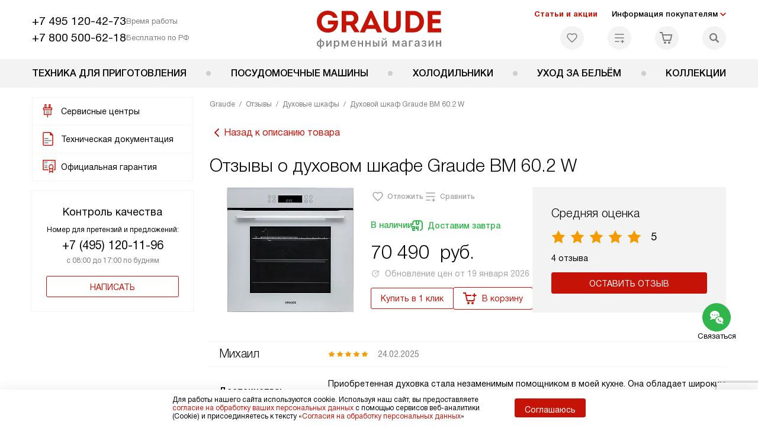

--- FILE ---
content_type: text/html; charset=UTF-8
request_url: https://graude-store.ru/reviews/product-dukhovoy-shkaf-graude-bm-60-2-w/
body_size: 18514
content:
<!DOCTYPE HTML>
<!--[if IE 8]> <html class="no-js lt-ie9" lang="ru-RU"> <![endif]-->
<!--[if IE 9]> <html class="no-js ie9" lang="ru-RU"> <![endif]-->
<!--[if (gt IE 9)|!(IE)]><!--><html class="page" lang="ru-RU"><!--<![endif]-->
<head> <title>Отзывы о духовом шкафе Graude BM 60.2 W - читайте отзывы покупателей о духовом шкафе Грауде BM 60.2 W</title> <meta http-equiv="Content-Type" content="text/html; charset=UTF-8" />
<meta name="description" content="Смотрите отзывы о духовом шкафе Грауде BM 60.2 W - проверенные отзывы покупателей о духовом шкафе Graude BM 60.2 W" />
<script data-skip-moving="true">(function(w, d, n) {var cl = "bx-core";var ht = d.documentElement;var htc = ht ? ht.className : undefined;if (htc === undefined || htc.indexOf(cl) !== -1){return;}var ua = n.userAgent;if (/(iPad;)|(iPhone;)/i.test(ua)){cl += " bx-ios";}else if (/Windows/i.test(ua)){cl += ' bx-win';}else if (/Macintosh/i.test(ua)){cl += " bx-mac";}else if (/Linux/i.test(ua) && !/Android/i.test(ua)){cl += " bx-linux";}else if (/Android/i.test(ua)){cl += " bx-android";}cl += (/(ipad|iphone|android|mobile|touch)/i.test(ua) ? " bx-touch" : " bx-no-touch");cl += w.devicePixelRatio && w.devicePixelRatio >= 2? " bx-retina": " bx-no-retina";if (/AppleWebKit/.test(ua)){cl += " bx-chrome";}else if (/Opera/.test(ua)){cl += " bx-opera";}else if (/Firefox/.test(ua)){cl += " bx-firefox";}ht.className = htc ? htc + " " + cl : cl;})(window, document, navigator);</script> <link href="/bitrix/cache/css/b4/gd_main/template_573bb7a022d52d9523397fb46ea3f720/template_573bb7a022d52d9523397fb46ea3f720_v1.css?1768566521579687" type="text/css" data-template-style="true" rel="stylesheet" />
   <meta property="og:image" content="https://graude-store.ru/tpl/images/mail/logo-preview.png" />
<meta property="og:image:width" content="300" />
<meta property="og:image:height" content="300" />
<meta property="og:url" content="https://graude-store.ru/reviews/product-dukhovoy-shkaf-graude-bm-60-2-w/" />
<meta property="og:type" content="website" />
<meta property="og:title" content="Отзывы о духовом шкафе Graude BM 60.2 W - читайте отзывы покупателей о духовом шкафе Грауде BM 60.2 W" />  <meta http-equiv="X-UA-Compatible" content="IE=edge" /> <meta name="viewport" content="width=device-width, initial-scale=1.0"> <link rel="apple-touch-icon" sizes="180x180" href="/mockup/templates/default/dist/favicon/apple-touch-icon.png"> <link rel="icon" type="image/png" sizes="32x32" href="/mockup/templates/default/dist/favicon/favicon-32x32.png"> <link rel="icon" type="image/png" sizes="16x16" href="/mockup/templates/default/dist/favicon/favicon-16x16.png"> <link rel="manifest" href="/mockup/templates/default/dist/favicon/site.webmanifest"> <link rel="mask-icon" href="/mockup/templates/default/dist/favicon/safari-pinned-tab.svg" color="#ffffff"> <meta name="msapplication-TileColor" content="#ffffff"> <meta name="theme-color" content="#ffffff"> <meta name="HandheldFriendly" content="True"> <meta name="format-detection" content="telephone=yes"> <meta name="MobileOptimized" content="320"> <script type="text/javascript" data-skip-moving="true"> (function(m,e,t,r,i,k,a){m[i]=m[i]||function(){(m[i].a=m[i].a||[]).push(arguments)}; m[i].l=1*new Date(); for (var j = 0; j < document.scripts.length; j++) {if (document.scripts[j].src === r) { return; }} k=e.createElement(t),a=e.getElementsByTagName(t)[0],k.async=1,k.src=r,a.parentNode.insertBefore(k,a)}) (window, document, "script", "https://mc.yandex.ru/metrika/tag.js", "ym"); ym(103099014, "init", { clickmap:true, trackLinks:true, accurateTrackBounce:true, webvisor:true, trackHash:true, ecommerce:"dataLayer" }); </script> <noscript><div><img src="https://mc.yandex.ru/watch/103099014" style="position:absolute; left:-9999px;" alt="" /></div></noscript> <!-- /Yandex.Metrika counter --> </head>
<body>
<div id="panel"></div>
<header class="header js-header"> <div class="header__top bg"> <div class="container"> <div class="header__left"> <div class="header__mobile-left"> <div class="header__hamburger hamburger hamburger--spring js-header-hamburger"> <div class="hamburger-box"> <div class="hamburger-inner"></div> </div> </div> <a href="tel:+74951204273" class="header__tel"></a> </div> <div class="contact-info"> <ul class="contact-info__list"> <li class="contact-info__list-item"> <a href="tel:+74951204273" class="contact-info__phone">+7 495 120-42-73</a> <div class="contact-info__worktime-wrap"> <span class="contact-info__title contact-info__title--worktime">Время работы</span> <div class="contact-info__worktime"><b>Пн-Пт:</b> с 8:00 до 22:00<br> <b>Сб-Вс:</b> с 9:00 до 22:00</div> </div> </li> <li class="contact-info__list-item"> <a href="tel:+78005006218" class="contact-info__phone">+7 800 500-62-18</a> <span class="contact-info__title">Бесплатно по РФ</span> </li> </ul> </div> </div> <a href="/" title="Вытяжки Graude" class="logo"> <img data-src="/mockup/templates/default/dist//images/logo.svg" alt="Вытяжки Graude" class="logo__image lazyload" /> </a> <div class="header__right"> <div class="header-menu-top"> <ul class="header-menu-top__list"> <li class="header-menu-top__item"> <a href="/news/" title="Статьи и акции" class="header-menu-top__link header-menu-top__link--highlight">Статьи и акции</a> </li> <li class="header-menu-top__item submenu-wrap"> <span class="submenu-wrap__opener js-submenu-opener">Информация покупателям</span> <ul class="submenu-wrap__submenu"> <li> <a href="/delivery-and-payment/" title="Доставка и оплата" class="submenu-wrap__link ">Доставка и оплата</a> </li> <li> <a href="/services/" title="Подключение" class="submenu-wrap__link ">Подключение</a> </li> <li> <a href="/credit/" title="Кредит" class="submenu-wrap__link ">Кредит</a> </li> <li> <a href="/guarantee/" title="Гарантия" class="submenu-wrap__link ">Гарантия</a> </li> <li> <a href="/technical-documentation/" title="Инструкции" class="submenu-wrap__link ">Инструкции</a> </li> <li> <a href="/contacts/" title="Контакты" class="submenu-wrap__link ">Контакты</a> </li> </ul> </li> </ul> </div> <div class="header-user-icons"> <a href="/favorites/" title="Перейти в отложенные" class="header-user-icons__icon header-user-icons__icon--favorite "> <svg width="24px" height="24px"> <use xlink:href="/mockup/templates/default/dist/images/svg-icons/sprites/user-icons.svg#heart-icon"></use> </svg> <span class="header-user-icons__number js-GoodsInFavorites">0</span> </a> <a href="/compare/" title="Перейти в сравнение" class="header-user-icons__icon header-user-icons__icon--compare "> <svg width="24px" height="24px"> <use xlink:href="/mockup/templates/default/dist/images/svg-icons/sprites/user-icons.svg#compare-icon"></use> </svg> <span class="header-user-icons__number js-GoodsInCompare">0</span> </a> <a href="/cart/" title="Перейти в корзину" class="header-user-icons__icon header-user-icons__icon--basket "> <svg width="24px" height="24px" class="header-user-icons__pc-only"> <use xlink:href="/mockup/templates/default/dist/images/svg-icons/sprites/user-icons.svg#cart-icon"></use> </svg> <svg width="24px" height="24px" class="header-user-icons__mobile-only"> <use xlink:href="/mockup/templates/default/dist/images/svg-icons/sprites/user-icons.svg#cart-icon-thin"></use> </svg> <span class="header-user-icons__number js-GoodsInBasket">0</span> </a> <span class="header-user-icons__icon header-user-icons__icon--search js-open-search"> <svg width="24px" height="24px" class="header-user-icons__pc-only"> <use xlink:href="/mockup/templates/default/dist/images/svg-icons/sprites/search.svg#search-icon"></use> </svg> <svg width="24px" height="24px" class="header-user-icons__mobile-only"> <use xlink:href="/mockup/templates/default/dist/images/svg-icons/sprites/search.svg#search-icon-thin"></use> </svg> </span> </div> </div> </div> <section class="header-search js-header-search"> <div class="header-search__inner js-header-search-inner"> <div class="header-search__container"> <button class="header-search__close js-close-search" aria-label="Закрыть"> <svg xmlns="http://www.w3.org/2000/svg" width="24px" height="24px"> <use xlink:href="/mockup/templates/default/dist/images/svg-icons/sprites/cross.svg#cross-icon"></use> </svg> </button> <div class="header-search__inner-container"> <form action="/search/" class="header-search__form js-headerSearchForm"> <input type="text" name="q" class="header-search__input js-header-search__input js-headerSearchInput" value="" placeholder="Поиск" required autocomplete="off" /> <button class="header-search__submit" type="submit"> <svg xmlns="http://www.w3.org/2000/svg" width="24px" height="24px"> <use xlink:href="/mockup/templates/default/dist/images/svg-icons/sprites/search.svg#search-icon"></use> </svg> </button> </form> <div class="search-results js-searchPopupResult"></div> </div> </div> </div>
</section> </div> <nav class="header__menu-bottom bg--sub js-header-hamburger-target"> <div class="container"> <ul class="dropdown-menu js-dropdown"> <li class="dropdown-menu__item js-dropdown-container"> <div class="dropdown-menu__back-block"> <span class="dropdown-menu__back-btn js-dropdown-trigger"></span> <span class="dropdown-menu__title dropdown-menu__active-item-title js-dropdown-active-item-title"> <span class="js-dropdown-active-item-title-text">Техника для приготовления</span> </span> </div> <span class="dropdown-menu__title dropdown-menu__title-btn js-dropdown-trigger">Техника для приготовления</span> <div class="dropdown-menu__block js-switchable"> <div class="container"> <div class="dropdown-menu__block-inner"> <ul class="dropdown-menu__categories js-switchable-list js-switchable-list"> <li class="dropdown-menu__categories-item" > <a href="/catalog/varochnye-paneli-graude/" class="dropdown-menu__category js-switchable-link js-move-icon-initial-point active" data-src-bg="/upload/resize_cache/iblock/2f3/uebkx06mq0e0piest6ioxkal1v9rik0c/400_800_1/Varochnye-paneli-Induktsionnye-_2_-_1_.jpg" data-src-bg-webp="/upload/resize_cache/iblock/2f3/uebkx06mq0e0piest6ioxkal1v9rik0c/400_800_1/Varochnye-paneli-Induktsionnye-_2_-_1_.webp"> <i class="dropdown-menu__category-icon js-move-icon"> <picture> <source type="image/webp" data-srcset="/upload/resize_cache/uf/591/0l24m72h1xq213pdrk118egwamdp8tb1/32_32_1/Varochnye-paneli_2x.webp, /upload/resize_cache/uf/591/0l24m72h1xq213pdrk118egwamdp8tb1/64_64_1/Varochnye-paneli_2x.webp 2x" /> <source type="image/png" data-srcset="/upload/resize_cache/uf/591/0l24m72h1xq213pdrk118egwamdp8tb1/32_32_1/Varochnye-paneli_2x.png, /upload/resize_cache/uf/591/0l24m72h1xq213pdrk118egwamdp8tb1/64_64_1/Varochnye-paneli_2x.png 2x" /> <img data-sizes="auto" data-src="/upload/resize_cache/uf/591/0l24m72h1xq213pdrk118egwamdp8tb1/32_32_1/Varochnye-paneli_2x.png" alt="Варочные панели" class="lazyload" /> </picture> </i> <span>Варочные панели</span> </a> </li> <li class="dropdown-menu__categories-item" > <a href="/catalog/dukhovye-shkafy-graude/" class="dropdown-menu__category js-switchable-link js-move-icon-initial-point " data-src-bg="/upload/resize_cache/iblock/680/ykpwehhcg6065axe7pvpuowm15iaki4m/400_800_1/Dukhovye-shkafy-_53_-_1_.jpg" data-src-bg-webp="/upload/resize_cache/iblock/680/ykpwehhcg6065axe7pvpuowm15iaki4m/400_800_1/Dukhovye-shkafy-_53_-_1_.webp"> <i class="dropdown-menu__category-icon js-move-icon"> <picture> <source type="image/webp" data-srcset="/upload/resize_cache/uf/cb9/h5f9tvxi8bweu4v84xg7hmanz9fi00u7/32_32_1/Dukhovye-shkafy_2x.webp, /upload/resize_cache/uf/cb9/h5f9tvxi8bweu4v84xg7hmanz9fi00u7/64_64_1/Dukhovye-shkafy_2x.webp 2x" /> <source type="image/png" data-srcset="/upload/resize_cache/uf/cb9/h5f9tvxi8bweu4v84xg7hmanz9fi00u7/32_32_1/Dukhovye-shkafy_2x.png, /upload/resize_cache/uf/cb9/h5f9tvxi8bweu4v84xg7hmanz9fi00u7/64_64_1/Dukhovye-shkafy_2x.png 2x" /> <img data-sizes="auto" data-src="/upload/resize_cache/uf/cb9/h5f9tvxi8bweu4v84xg7hmanz9fi00u7/32_32_1/Dukhovye-shkafy_2x.png" alt="Духовые шкафы" class="lazyload" /> </picture> </i> <span>Духовые шкафы</span> </a> </li> <li class="dropdown-menu__categories-item" > <a href="/catalog/vytyazhki-graude/" class="dropdown-menu__category js-switchable-link js-move-icon-initial-point " data-src-bg="/upload/resize_cache/iblock/571/7y8lo2ush2weco09ynbs7slbf1s3psuy/400_800_1/Vytyazhki-75-sm-_1_.jpg" data-src-bg-webp="/upload/resize_cache/iblock/571/7y8lo2ush2weco09ynbs7slbf1s3psuy/400_800_1/Vytyazhki-75-sm-_1_.webp"> <i class="dropdown-menu__category-icon js-move-icon"> <picture> <source type="image/webp" data-srcset="/upload/resize_cache/uf/253/38fmhrei3z9fxu7mv7k592nuajyycm8v/32_32_1/Vytyazhki_2x.webp, /upload/resize_cache/uf/253/38fmhrei3z9fxu7mv7k592nuajyycm8v/64_64_1/Vytyazhki_2x.webp 2x" /> <source type="image/png" data-srcset="/upload/resize_cache/uf/253/38fmhrei3z9fxu7mv7k592nuajyycm8v/32_32_1/Vytyazhki_2x.png, /upload/resize_cache/uf/253/38fmhrei3z9fxu7mv7k592nuajyycm8v/64_64_1/Vytyazhki_2x.png 2x" /> <img data-sizes="auto" data-src="/upload/resize_cache/uf/253/38fmhrei3z9fxu7mv7k592nuajyycm8v/32_32_1/Vytyazhki_2x.png" alt="Вытяжки" class="lazyload" /> </picture> </i> <span>Вытяжки</span> </a> </li> <li class="dropdown-menu__categories-item" > <a href="/catalog/mikrovolnovye-pechi-graude/" class="dropdown-menu__category js-switchable-link js-move-icon-initial-point " data-src-bg="/upload/resize_cache/iblock/e4a/g0zk22qblak82ydw34u41u3wfif3q8k1/400_800_1/Mikrovolnovye-pechi-_32_-_1_.jpg" data-src-bg-webp="/upload/resize_cache/iblock/e4a/g0zk22qblak82ydw34u41u3wfif3q8k1/400_800_1/Mikrovolnovye-pechi-_32_-_1_.webp"> <i class="dropdown-menu__category-icon js-move-icon"> <picture> <source type="image/webp" data-srcset="/upload/resize_cache/uf/ecd/87do1cpqp0baa91kc97adw86xa59n3bo/32_32_1/Mikrovolnovye-pechi_2x.webp, /upload/resize_cache/uf/ecd/87do1cpqp0baa91kc97adw86xa59n3bo/64_64_1/Mikrovolnovye-pechi_2x.webp 2x" /> <source type="image/png" data-srcset="/upload/resize_cache/uf/ecd/87do1cpqp0baa91kc97adw86xa59n3bo/32_32_1/Mikrovolnovye-pechi_2x.png, /upload/resize_cache/uf/ecd/87do1cpqp0baa91kc97adw86xa59n3bo/64_64_1/Mikrovolnovye-pechi_2x.png 2x" /> <img data-sizes="auto" data-src="/upload/resize_cache/uf/ecd/87do1cpqp0baa91kc97adw86xa59n3bo/32_32_1/Mikrovolnovye-pechi_2x.png" alt="Микроволновые печи" class="lazyload" /> </picture> </i> <span>Микроволновые печи</span> </a> </li> <li class="dropdown-menu__categories-item" > <a href="/catalog/complects/" class="dropdown-menu__category js-switchable-link js-move-icon-initial-point " data-src-bg="/upload/resize_cache/iblock/ac5/71jp4ca4uf3fp7lm7qezuvy6zqn4613y/400_800_1/komplekty-graude.jpg" data-src-bg-webp="/upload/resize_cache/iblock/ac5/71jp4ca4uf3fp7lm7qezuvy6zqn4613y/400_800_1/komplekty-graude.webp"> <i class="dropdown-menu__category-icon js-move-icon"> <picture> <source type="image/webp" data-srcset="/upload/uf/56f/zlaufeufu8b3qufjywfntn7s7a8ovjjj/komplect_2.webp, /upload/uf/56f/zlaufeufu8b3qufjywfntn7s7a8ovjjj/komplect_2.webp 2x" /> <source type="image/png" data-srcset="/upload/uf/56f/zlaufeufu8b3qufjywfntn7s7a8ovjjj/komplect_2.png, /upload/uf/56f/zlaufeufu8b3qufjywfntn7s7a8ovjjj/komplect_2.png 2x" /> <img data-sizes="auto" data-src="/upload/uf/56f/zlaufeufu8b3qufjywfntn7s7a8ovjjj/komplect_2.png" alt="Комплекты" class="lazyload" /> </picture> </i> <span>Комплекты</span> </a> </li> <li class="dropdown-menu__categories-item" > <span class="dropdown-menu__category js-switchable-link js-move-icon-initial-point " data-src-bg="/upload/resize_cache/iblock/f67/x2aw8jelj1etoyftpp4kbyptsvb2h0ra/400_800_1/Kofemashiny-_35_-_1_.jpg" data-src-bg-webp="/upload/resize_cache/iblock/f67/x2aw8jelj1etoyftpp4kbyptsvb2h0ra/400_800_1/Kofemashiny-_35_-_1_.webp"> <i class="dropdown-menu__category-icon js-move-icon"> <picture> <source type="image/webp" data-srcset="/upload/resize_cache/uf/164/kbdkwvbqdwkd7m19sqh8j56lxuuy4kv4/32_32_1/Kompaktnye-pribory_2x.webp, /upload/resize_cache/uf/164/kbdkwvbqdwkd7m19sqh8j56lxuuy4kv4/64_64_1/Kompaktnye-pribory_2x.webp 2x" /> <source type="image/png" data-srcset="/upload/resize_cache/uf/164/kbdkwvbqdwkd7m19sqh8j56lxuuy4kv4/32_32_1/Kompaktnye-pribory_2x.png, /upload/resize_cache/uf/164/kbdkwvbqdwkd7m19sqh8j56lxuuy4kv4/64_64_1/Kompaktnye-pribory_2x.png 2x" /> <img data-sizes="auto" data-src="/upload/resize_cache/uf/164/kbdkwvbqdwkd7m19sqh8j56lxuuy4kv4/32_32_1/Kompaktnye-pribory_2x.png" alt="Компактные приборы" class="lazyload" /> </picture> </i> <span>Компактные приборы</span> </span> </li> </ul> <div class="dropdown-menu__subcategories"> <div class="dropdown-menu__subcategory js-move-icon-end-point js-switchable-subcategory active"> <div class="dropdown-menu__subcategory-title"> <a href="/catalog/varochnye-paneli-graude/">Варочные панели Graude<span>(75)</span></a> </div> <ul class="dropdown-menu__subcategory-list"> <li class="dropdown-menu__subcategory-list-item" > <a class="dropdown-menu__subcategory-link js-switchable-sub-link" data-src-bg="/upload/resize_cache/iblock/0bd/gb5e6zi90kfscvbvtz73ugri1tyalg2b/400_800_1/Varochnye-paneli-Gazovye-_3_-_1_.jpg" href="/catalog/varochnye-paneli-graude/gazovye/">Газовые</a> </li> <li class="dropdown-menu__subcategory-list-item" > <a class="dropdown-menu__subcategory-link js-switchable-sub-link" data-src-bg="/upload/resize_cache/iblock/2f3/uebkx06mq0e0piest6ioxkal1v9rik0c/400_800_1/Varochnye-paneli-Induktsionnye-_2_-_1_.jpg" href="/catalog/varochnye-paneli-graude/induktsionnye/">Индукционные</a> </li> <li class="dropdown-menu__subcategory-list-item" > <a class="dropdown-menu__subcategory-link js-switchable-sub-link" data-src-bg="/upload/resize_cache/iblock/2cb/lt8ojsk7rxhq1fpf0fv2u09hvbu1y8ux/400_800_1/Varochnye-paneli-Elektricheskie-_2_-_1_.jpg" href="/catalog/varochnye-paneli-graude/elektricheskie/">Электрические</a> </li> </ul> </div> <div class="dropdown-menu__subcategory js-move-icon-end-point js-switchable-subcategory "> <div class="dropdown-menu__subcategory-title"> <a href="/catalog/dukhovye-shkafy-graude/">Духовые шкафы Graude<span>(48)</span></a> </div> <ul class="dropdown-menu__subcategory-list"> <li class="dropdown-menu__subcategory-list-item" data-id="131151"> <a class="dropdown-menu__subcategory-link js-switchable-sub-link" href="/catalog/dukhovye-shkafy/ext/dukhovye-shkafy-s-funkcziej-dobavleniya-para/" >Духовые шкафы с функцией добавления пара</a> </li> <li class="dropdown-menu__subcategory-list-item" data-id="131152"> <a class="dropdown-menu__subcategory-link js-switchable-sub-link" href="/catalog/dukhovye-shkafy/ext/dukhovye-shkafy-s-konvekcziej/" data-src-bg="/upload/resize_cache/iblock/680/ykpwehhcg6065axe7pvpuowm15iaki4m/400_800_1/Dukhovye-shkafy-_53_-_1_.jpg" >Духовые шкафы с конвекцией</a> </li> <li class="dropdown-menu__subcategory-list-item" data-id="131153"> <a class="dropdown-menu__subcategory-link js-switchable-sub-link" href="/catalog/dukhovye-shkafy/ext/dukhovye-shkafy-s-vertelom/" >Духовые шкафы с вертелом</a> </li> <li class="dropdown-menu__subcategory-list-item" data-id="131154"> <a class="dropdown-menu__subcategory-link js-switchable-sub-link" href="/catalog/dukhovye-shkafy/ext/dukhovye-shkafy-s-grilem/" data-src-bg="/upload/resize_cache/iblock/680/ykpwehhcg6065axe7pvpuowm15iaki4m/400_800_1/Dukhovye-shkafy-_53_-_1_.jpg" >Духовые шкафы с грилем</a> </li> <li class="dropdown-menu__subcategory-list-item" data-id="131158"> <a class="dropdown-menu__subcategory-link js-switchable-sub-link" href="/catalog/dukhovye-shkafy/ext/dukhovye-shkafy-proizvodstvo-germaniya/" data-src-bg="/upload/resize_cache/iblock/680/ykpwehhcg6065axe7pvpuowm15iaki4m/400_800_1/Dukhovye-shkafy-_53_-_1_.jpg" >Духовые шкафы производство Германия</a> </li> </ul> </div> <div class="dropdown-menu__subcategory js-move-icon-end-point js-switchable-subcategory "> <div class="dropdown-menu__subcategory-title"> <a href="/catalog/vytyazhki-graude/">Вытяжки Graude<span>(54)</span></a> </div> <ul class="dropdown-menu__subcategory-list"> <li class="dropdown-menu__subcategory-list-item" > <a class="dropdown-menu__subcategory-link js-switchable-sub-link" data-src-bg="/upload/resize_cache/iblock/542/yygmowgbrczsl5dz8fq6qvs0he5333qm/400_800_1/Vytyazhki-52-sm-_1_.jpg" href="/catalog/vytyazhki-graude/vytyazhki-52-sm/">Вытяжки 52 см</a> </li> <li class="dropdown-menu__subcategory-list-item" > <a class="dropdown-menu__subcategory-link js-switchable-sub-link" data-src-bg="/upload/resize_cache/iblock/6f7/qjk0q9trh20cax9t9e60m9l7u3otuu7m/400_800_1/Vytyazhki-60-sm-_2_-_1_.jpg" href="/catalog/vytyazhki-graude/vytyazhki-60-sm/">Вытяжки 60 см</a> </li> <li class="dropdown-menu__subcategory-list-item" > <a class="dropdown-menu__subcategory-link js-switchable-sub-link" data-src-bg="/upload/resize_cache/iblock/571/7y8lo2ush2weco09ynbs7slbf1s3psuy/400_800_1/Vytyazhki-75-sm-_1_.jpg" href="/catalog/vytyazhki-graude/vytyazhki-75-sm/">Вытяжки 75 см</a> </li> <li class="dropdown-menu__subcategory-list-item" > <a class="dropdown-menu__subcategory-link js-switchable-sub-link" data-src-bg="/upload/resize_cache/iblock/5b8/r61m29of3t76cl5fwwfj70oaep98lj13/400_800_1/Vytyazhki-90-sm-_2_-_1_.jpg" href="/catalog/vytyazhki-graude/vytyazhki-90-sm/">Вытяжки 90 см</a> </li> </ul> </div> <div class="dropdown-menu__subcategory js-move-icon-end-point js-switchable-subcategory "> <div class="dropdown-menu__subcategory-title"> <a href="/catalog/mikrovolnovye-pechi-graude/">Микроволновые печи Graude<span>(23)</span></a> </div> <ul class="dropdown-menu__subcategory-list"> <li class="dropdown-menu__subcategory-list-item" data-id="127809"> <a class="dropdown-menu__subcategory-link js-switchable-sub-link" href="/catalog/mikrovolnovye-pechi-graude/ext/nemeczkie/" data-src-bg="/upload/resize_cache/iblock/e4a/g0zk22qblak82ydw34u41u3wfif3q8k1/400_800_1/Mikrovolnovye-pechi-_32_-_1_.jpg" >Микроволновые печи производство Германия</a> </li> <li class="dropdown-menu__subcategory-list-item" data-id="131159"> <a class="dropdown-menu__subcategory-link js-switchable-sub-link" href="/catalog/mikrovolnovye-pechi-graude/ext/mikrovolnovye-pechi-vstraivaemye/" data-src-bg="/upload/resize_cache/iblock/e4a/g0zk22qblak82ydw34u41u3wfif3q8k1/400_800_1/Mikrovolnovye-pechi-_32_-_1_.jpg" >Микроволновые печи встраиваемые</a> </li> <li class="dropdown-menu__subcategory-list-item" data-id="131161"> <a class="dropdown-menu__subcategory-link js-switchable-sub-link" href="/catalog/mikrovolnovye-pechi-graude/ext/mikrovolnovye-pechi-s-grilem-i-konvekcziej/" data-src-bg="/upload/resize_cache/iblock/e4a/g0zk22qblak82ydw34u41u3wfif3q8k1/400_800_1/Mikrovolnovye-pechi-_32_-_1_.jpg" >Микроволновые печи с грилем и конвекцией</a> </li> </ul> </div> <div class="dropdown-menu__subcategory js-move-icon-end-point js-switchable-subcategory "> <div class="dropdown-menu__subcategory-title"> <a href="/catalog/complects/">Комплекты Graude<span>(17)</span></a> </div> <ul class="dropdown-menu__subcategory-list"> </ul> </div> <div class="dropdown-menu__subcategory js-move-icon-end-point js-switchable-subcategory "> <div class="dropdown-menu__subcategory-title"> <div>Компактные приборы Graude&nbsp;<span>(8)</span></div> </div> <ul class="dropdown-menu__subcategory-list"> <li class="dropdown-menu__subcategory-list-item" > <a class="dropdown-menu__subcategory-link js-switchable-sub-link" data-src-bg="/upload/resize_cache/iblock/f67/x2aw8jelj1etoyftpp4kbyptsvb2h0ra/400_800_1/Kofemashiny-_35_-_1_.jpg" href="/catalog/kofemashiny-graude/">Кофемашины</a> </li> <li class="dropdown-menu__subcategory-list-item" > <a class="dropdown-menu__subcategory-link js-switchable-sub-link" data-src-bg="/upload/resize_cache/iblock/54a/8pjj26x0bg8r66syzjp86fzdvcrdudsz/400_800_1/Podogrevateli-posudy-_11_-_1_.jpg" href="/catalog/podogrevateli-posudy-graude/">Подогреватели посуды</a> </li> </ul> </div> <button class="dropdown-menu__close-block js-dropdown-trigger" aria-label="Закрыть меню"> <svg xmlns="http://www.w3.org/2000/svg" width="24px" height="24px"> <use xlink:href="/mockup/templates/default/dist/images/svg-icons/sprites/cross.svg#cross-icon"></use> </svg> </button> </div> </div> <div class="dropdown-menu__pic js-switchable-photo"> <picture> <source type="image/webp" data-srcset="/upload/resize_cache/iblock/2f3/uebkx06mq0e0piest6ioxkal1v9rik0c/400_800_1/Varochnye-paneli-Induktsionnye-_2_-_1_.webp" /> <img data-src="/upload/resize_cache/iblock/2f3/uebkx06mq0e0piest6ioxkal1v9rik0c/400_800_1/Varochnye-paneli-Induktsionnye-_2_-_1_.jpg" class="lazyload" alt="Варочные панели" /> </picture> </div> </div> </div> </li> <li class="dropdown-menu__item js-dropdown-container"> <div class="dropdown-menu__back-block"> <span class="dropdown-menu__back-btn js-dropdown-trigger"></span> <span class="dropdown-menu__title dropdown-menu__active-item-title js-dropdown-active-item-title"> <span class="js-dropdown-active-item-title-text">Посудомоечные машины</span> </span> </div> <a href="/catalog/posudomoechnye-mashiny-graude/" class="dropdown-menu__link-all"> <div class="dropdown-menu__link-all-picture"> </div> Посмотреть все товары </a> <span class="dropdown-menu__title dropdown-menu__title-btn js-dropdown-trigger">Посудомоечные машины</span> <div class="dropdown-menu__block js-switchable"> <div class="container"> <div class="dropdown-menu__block-inner"> <div class="dropdown-menu__subcategories"> <div class="dropdown-menu__subcategory dropdown-menu__subcategory--griddy js-switchable-subcategory active "> <div class="dropdown-menu__subcategory-title"> <a href="/catalog/posudomoechnye-mashiny-graude/">Посудомоечные машины<span>(10)</span></a> </div> <ul class="dropdown-menu__subcategory-list"> <li class="dropdown-menu__subcategory-list-item" data-id="127804"> <a class="dropdown-menu__subcategory-link js-switchable-sub-link" data-src-bg="/upload/resize_cache/iblock/5c0/ld5w1r7wuijz63duiaalznlspt6ehqaq/400_800_1/Uzkie-posudomoechnye-mashiny-_1_.jpg" data-src-bg-webp="/upload/resize_cache/iblock/5c0/ld5w1r7wuijz63duiaalznlspt6ehqaq/400_800_1/Uzkie-posudomoechnye-mashiny-_1_.webp" href="/catalog/posudomoechnye-mashiny-graude/ext/uzkie-posudomoechnye-mashiny/"> <span class="dropdown-menu__subcategory-link-icon"> <picture> <source type="image/webp" data-srcset="/upload/resize_cache/iblock/d60/1wklnhz3pqazmn1txf8eu43n9apewysu/48_48_1/Uzkie-posudomoechnye-mashiny_2x.webp, 2x" /> <source type="image/png" data-srcset="/upload/resize_cache/iblock/d60/1wklnhz3pqazmn1txf8eu43n9apewysu/48_48_1/Uzkie-posudomoechnye-mashiny_2x.png, /upload/iblock/d60/1wklnhz3pqazmn1txf8eu43n9apewysu/Uzkie-posudomoechnye-mashiny_2x.png 2x" /> <img data-sizes="auto" data-src="/upload/resize_cache/iblock/d60/1wklnhz3pqazmn1txf8eu43n9apewysu/48_48_1/Uzkie-posudomoechnye-mashiny_2x.png" alt="Узкие посудомоечные машины" class="lazyload" /> </picture> </span> <span>Узкие посудомоечные машины</span> </a> </li> <li class="dropdown-menu__subcategory-list-item" data-id="127805"> <a class="dropdown-menu__subcategory-link js-switchable-sub-link" data-src-bg="/upload/resize_cache/iblock/64a/oezasoowfrwpv8urkqcndan3iraygxk7/400_800_1/Polnorazmernye-posudomoechnye-mashiny-_1_.jpg" data-src-bg-webp="/upload/resize_cache/iblock/64a/oezasoowfrwpv8urkqcndan3iraygxk7/400_800_1/Polnorazmernye-posudomoechnye-mashiny-_1_.webp" href="/catalog/posudomoechnye-mashiny-graude/ext/polnorazmernye-posudomoechnye-mashiny/"> <span class="dropdown-menu__subcategory-link-icon"> <picture> <source type="image/webp" data-srcset="/upload/resize_cache/iblock/367/c5nvp0bhrn99c7508w20jxzs1h4964fo/48_48_1/Polnorazmernye-posudomoechnye-mashiny_2x.webp, 2x" /> <source type="image/png" data-srcset="/upload/resize_cache/iblock/367/c5nvp0bhrn99c7508w20jxzs1h4964fo/48_48_1/Polnorazmernye-posudomoechnye-mashiny_2x.png, /upload/iblock/367/c5nvp0bhrn99c7508w20jxzs1h4964fo/Polnorazmernye-posudomoechnye-mashiny_2x.png 2x" /> <img data-sizes="auto" data-src="/upload/resize_cache/iblock/367/c5nvp0bhrn99c7508w20jxzs1h4964fo/48_48_1/Polnorazmernye-posudomoechnye-mashiny_2x.png" alt="Полноразмерные" class="lazyload" /> </picture> </span> <span>Полноразмерные</span> </a> </li> </ul> </div> </div> <button class="dropdown-menu__close-block js-dropdown-trigger" aria-label="Закрыть меню"> <svg xmlns="http://www.w3.org/2000/svg" width="24px" height="24px"> <use xlink:href="/mockup/templates/default/dist/images/svg-icons/sprites/cross.svg#cross-icon"></use> </svg> </button> </div> <div class="dropdown-menu__pic js-switchable-photo"> <picture> <source type="image/webp" data-srcset="/upload/resize_cache/iblock/5c0/ld5w1r7wuijz63duiaalznlspt6ehqaq/400_800_1/Uzkie-posudomoechnye-mashiny-_1_.webp" /> <img data-src="/upload/resize_cache/iblock/5c0/ld5w1r7wuijz63duiaalznlspt6ehqaq/400_800_1/Uzkie-posudomoechnye-mashiny-_1_.jpg" class="lazyload" alt="/catalog/posudomoechnye-mashiny-graude/ext/uzkie-posudomoechnye-mashiny/" /> </picture> </div> </div> </div> </li> <li class="dropdown-menu__item js-dropdown-container"> <div class="dropdown-menu__back-block"> <span class="dropdown-menu__back-btn js-dropdown-trigger"></span> <span class="dropdown-menu__title dropdown-menu__active-item-title js-dropdown-active-item-title"> <span class="js-dropdown-active-item-title-text">Холодильники</span> </span> </div> <a href="/catalog/kholodilniki-graude/" class="dropdown-menu__link-all"> <div class="dropdown-menu__link-all-picture"> </div> Посмотреть все товары </a> <span class="dropdown-menu__title dropdown-menu__title-btn js-dropdown-trigger">Холодильники</span> <div class="dropdown-menu__block js-switchable"> <div class="container"> <div class="dropdown-menu__block-inner"> <div class="dropdown-menu__subcategories"> <div class="dropdown-menu__subcategory dropdown-menu__subcategory--griddy js-switchable-subcategory active "> <div class="dropdown-menu__subcategory-title"> <a href="/catalog/kholodilniki-graude/">Холодильники<span>(24)</span></a> </div> <ul class="dropdown-menu__subcategory-list"> <li class="dropdown-menu__subcategory-list-item"> <a class="dropdown-menu__subcategory-link js-switchable-sub-link" data-src-bg="/upload/resize_cache/iblock/b1b/m1m3i3f2ovlhnnljbv4quqhxqn0bq138/400_800_1/KHolodilniki-Vstraivaemye-_5_-_1_.jpg" data-src-bg-webp="/upload/resize_cache/iblock/b1b/m1m3i3f2ovlhnnljbv4quqhxqn0bq138/400_800_1/KHolodilniki-Vstraivaemye-_5_-_1_.webp" href="/catalog/kholodilniki-graude/vstraivaemye/"> <span class="dropdown-menu__subcategory-link-icon"> <picture> <source type="image/webp" data-srcset="/upload/resize_cache/iblock/0e0/63ugiwwj1xggmb4cb3f745m5e91rhyci/48_48_1/KHolodilniki-Vstraivaemye_2x.webp, 2x" /> <source type="image/png" data-srcset="/upload/resize_cache/iblock/0e0/63ugiwwj1xggmb4cb3f745m5e91rhyci/48_48_1/KHolodilniki-Vstraivaemye_2x.png, /upload/iblock/0e0/63ugiwwj1xggmb4cb3f745m5e91rhyci/KHolodilniki-Vstraivaemye_2x.png 2x" /> <img data-sizes="auto" data-src="/upload/resize_cache/iblock/0e0/63ugiwwj1xggmb4cb3f745m5e91rhyci/48_48_1/KHolodilniki-Vstraivaemye_2x.png" alt="Встраиваемые" class="lazyload" /> </picture> </span> <span>Встраиваемые</span> </a> </li> <li class="dropdown-menu__subcategory-list-item"> <a class="dropdown-menu__subcategory-link js-switchable-sub-link" data-src-bg="/upload/resize_cache/iblock/13c/lslinmy9cktbvtki1ko8qkjax2pv6mfe/400_800_1/KHolodilniki-Dlya-shub-_1_.jpg" data-src-bg-webp="/upload/resize_cache/iblock/13c/lslinmy9cktbvtki1ko8qkjax2pv6mfe/400_800_1/KHolodilniki-Dlya-shub-_1_.webp" href="/catalog/kholodilniki-graude/dlya-shub/"> <span class="dropdown-menu__subcategory-link-icon"> <picture> <source type="image/webp" data-srcset="/upload/resize_cache/iblock/c13/063q65z13pwjqf99foqmobzwwus6sqtq/48_48_1/KHolodilniki-Dlya-shub_2x.webp, /upload/iblock/c13/063q65z13pwjqf99foqmobzwwus6sqtq/KHolodilniki-Dlya-shub_2x.webp 2x" /> <source type="image/png" data-srcset="/upload/resize_cache/iblock/c13/063q65z13pwjqf99foqmobzwwus6sqtq/48_48_1/KHolodilniki-Dlya-shub_2x.png, /upload/iblock/c13/063q65z13pwjqf99foqmobzwwus6sqtq/KHolodilniki-Dlya-shub_2x.png 2x" /> <img data-sizes="auto" data-src="/upload/resize_cache/iblock/c13/063q65z13pwjqf99foqmobzwwus6sqtq/48_48_1/KHolodilniki-Dlya-shub_2x.png" alt="Для шуб" class="lazyload" /> </picture> </span> <span>Для шуб</span> </a> </li> <li class="dropdown-menu__subcategory-list-item"> <a class="dropdown-menu__subcategory-link js-switchable-sub-link" href="/catalog/kholodilniki-graude/otdelnostoyashchie/"> <span class="dropdown-menu__subcategory-link-icon"> </span> <span>Отдельностоящие</span> </a> </li> </ul> </div> </div> <button class="dropdown-menu__close-block js-dropdown-trigger" aria-label="Закрыть меню"> <svg xmlns="http://www.w3.org/2000/svg" width="24px" height="24px"> <use xlink:href="/mockup/templates/default/dist/images/svg-icons/sprites/cross.svg#cross-icon"></use> </svg> </button> </div> <div class="dropdown-menu__pic js-switchable-photo"> <picture> <source type="image/webp" data-srcset="/upload/resize_cache/iblock/b1b/m1m3i3f2ovlhnnljbv4quqhxqn0bq138/400_800_1/KHolodilniki-Vstraivaemye-_5_-_1_.webp" /> <img data-src="/upload/resize_cache/iblock/b1b/m1m3i3f2ovlhnnljbv4quqhxqn0bq138/400_800_1/KHolodilniki-Vstraivaemye-_5_-_1_.jpg" class="lazyload" alt="Встраиваемые" /> </picture> </div> </div> </div> </li> <li class="dropdown-menu__item js-dropdown-container"> <div class="dropdown-menu__back-block"> <span class="dropdown-menu__back-btn js-dropdown-trigger"></span> <span class="dropdown-menu__title dropdown-menu__active-item-title js-dropdown-active-item-title"> <span class="js-dropdown-active-item-title-text">Уход за бельём</span> </span> </div> <span class="dropdown-menu__title dropdown-menu__title-btn js-dropdown-trigger">Уход за бельём</span> <div class="dropdown-menu__block js-switchable"> <div class="container"> <div class="dropdown-menu__block-inner"> <div class="dropdown-menu__subcategories"> <div class="dropdown-menu__subcategory dropdown-menu__subcategory--griddy js-switchable-subcategory active "> <div class="dropdown-menu__subcategory-title"> <div>Уход за бельём<span>(9)</span></div> </div> <ul class="dropdown-menu__subcategory-list"> <li class="dropdown-menu__subcategory-list-item"> <a class="dropdown-menu__subcategory-link js-switchable-sub-link" data-src-bg="/upload/resize_cache/iblock/a01/6jopvw38ho4b0iexulft7hseymt4xjqh/400_800_1/wash.jpg" data-src-bg-webp="/upload/resize_cache/iblock/a01/6jopvw38ho4b0iexulft7hseymt4xjqh/400_800_1/wash.webp" href="/catalog/stiralnye-mashiny-graude/"> <span class="dropdown-menu__subcategory-link-icon"> <picture> <source type="image/webp" data-srcset="/upload/resize_cache/uf/285/5vtwz8psdg4n4k3ejmaoxqv9323ewmkg/32_32_1/stiralnye-mashiny-_2_.webp, /upload/resize_cache/uf/285/5vtwz8psdg4n4k3ejmaoxqv9323ewmkg/64_64_1/stiralnye-mashiny-_2_.webp 2x" /> <source type="image/png" data-srcset="/upload/resize_cache/uf/285/5vtwz8psdg4n4k3ejmaoxqv9323ewmkg/32_32_1/stiralnye-mashiny-_2_.png, /upload/resize_cache/uf/285/5vtwz8psdg4n4k3ejmaoxqv9323ewmkg/64_64_1/stiralnye-mashiny-_2_.png 2x" /> <img data-sizes="auto" data-src="/upload/resize_cache/uf/285/5vtwz8psdg4n4k3ejmaoxqv9323ewmkg/32_32_1/stiralnye-mashiny-_2_.png" alt="Стиральные машины" class="lazyload" /> </picture> </span> <span>Стиральные машины</span> </a> </li> <li class="dropdown-menu__subcategory-list-item"> <a class="dropdown-menu__subcategory-link js-switchable-sub-link" data-src-bg="/upload/resize_cache/iblock/462/2fu9mon6a3iv5hm26ryti2lz826cnb20/400_800_1/dry.jpg" data-src-bg-webp="/upload/resize_cache/iblock/462/2fu9mon6a3iv5hm26ryti2lz826cnb20/400_800_1/dry.webp" href="/catalog/sushilnie-mashiny-graude/"> <span class="dropdown-menu__subcategory-link-icon"> <picture> <source type="image/webp" data-srcset="/upload/resize_cache/uf/e60/4fbi888pocfsgdj1ac93q6sev6mbibqg/32_32_1/sushilnye-mashiny-_2_.webp, /upload/resize_cache/uf/e60/4fbi888pocfsgdj1ac93q6sev6mbibqg/64_64_1/sushilnye-mashiny-_2_.webp 2x" /> <source type="image/png" data-srcset="/upload/resize_cache/uf/e60/4fbi888pocfsgdj1ac93q6sev6mbibqg/32_32_1/sushilnye-mashiny-_2_.png, /upload/resize_cache/uf/e60/4fbi888pocfsgdj1ac93q6sev6mbibqg/64_64_1/sushilnye-mashiny-_2_.png 2x" /> <img data-sizes="auto" data-src="/upload/resize_cache/uf/e60/4fbi888pocfsgdj1ac93q6sev6mbibqg/32_32_1/sushilnye-mashiny-_2_.png" alt="Сушильные машины" class="lazyload" /> </picture> </span> <span>Сушильные машины</span> </a> </li> </ul> </div> </div> <button class="dropdown-menu__close-block js-dropdown-trigger" aria-label="Закрыть меню"> <svg xmlns="http://www.w3.org/2000/svg" width="24px" height="24px"> <use xlink:href="/mockup/templates/default/dist/images/svg-icons/sprites/cross.svg#cross-icon"></use> </svg> </button> </div> <div class="dropdown-menu__pic js-switchable-photo"> <picture> <source type="image/webp" data-srcset="/upload/resize_cache/iblock/a01/6jopvw38ho4b0iexulft7hseymt4xjqh/400_800_1/wash.webp" /> <img data-src="/upload/resize_cache/iblock/a01/6jopvw38ho4b0iexulft7hseymt4xjqh/400_800_1/wash.jpg" class="lazyload" alt="Стиральные машины" /> </picture> </div> </div> </div> </li> <li class="dropdown-menu__item js-dropdown-container"> <div class="dropdown-menu__back-block"> <span class="dropdown-menu__back-btn js-dropdown-trigger"></span> <span class="dropdown-menu__title dropdown-menu__active-item-title js-dropdown-active-item-title"> <span class="js-dropdown-active-item-title-text">Коллекции</span> </span> </div> <span class="dropdown-menu__title dropdown-menu__title-btn js-dropdown-trigger">Коллекции</span> <div class="dropdown-menu__block dropdown-menu__block--white js-switchable"> <div class="container"> <div class="dropdown-menu__block-inner dropdown-menu__block-inner--single "> <div class="dropdown-menu__subcategories"> <div class="dropdown-menu__subcategory dropdown-menu__subcategory--blocky undefined active"> <ul class="dropdown-menu__subcategory-list"> <li class="dropdown-menu__subcategory-list-item"> <a href="/catalog/collections/classic/" title="CLASSIC" class="dropdown-menu__subcategory-link"> <i class="dropdown-menu__subcategory-link-icon"> <picture> <source type="image/webp" data-srcset="/upload/resize_cache/iblock/d00/lh5mzc7w939d6w90a8217fz1mtny2hut/372_186_2/Graude_Menu_1.webp, /upload/resize_cache/iblock/d00/lh5mzc7w939d6w90a8217fz1mtny2hut/744_372_2/Graude_Menu_1.webp 2x" /> <source type="image/jpg" data-srcset="/upload/resize_cache/iblock/d00/lh5mzc7w939d6w90a8217fz1mtny2hut/372_186_2/Graude_Menu_1.jpg, /upload/resize_cache/iblock/d00/lh5mzc7w939d6w90a8217fz1mtny2hut/744_372_2/Graude_Menu_1.jpg 2x" /> <img class="lazyload" data-src="/upload/resize_cache/iblock/d00/lh5mzc7w939d6w90a8217fz1mtny2hut/372_186_2/Graude_Menu_1.jpg" alt="CLASSIC" /> </picture> </i> <span>CLASSIC</span> </a> </li> <li class="dropdown-menu__subcategory-list-item"> <a href="/catalog/collections/comfort/" title="COMFORT" class="dropdown-menu__subcategory-link"> <i class="dropdown-menu__subcategory-link-icon"> <picture> <source type="image/webp" data-srcset="/upload/resize_cache/iblock/ba0/69vkxkeqfkd2qsvwpng2tx36l0t693l3/372_186_2/Graude_Menu_2.webp, /upload/resize_cache/iblock/ba0/69vkxkeqfkd2qsvwpng2tx36l0t693l3/744_372_2/Graude_Menu_2.webp 2x" /> <source type="image/jpg" data-srcset="/upload/resize_cache/iblock/ba0/69vkxkeqfkd2qsvwpng2tx36l0t693l3/372_186_2/Graude_Menu_2.jpg, /upload/resize_cache/iblock/ba0/69vkxkeqfkd2qsvwpng2tx36l0t693l3/744_372_2/Graude_Menu_2.jpg 2x" /> <img class="lazyload" data-src="/upload/resize_cache/iblock/ba0/69vkxkeqfkd2qsvwpng2tx36l0t693l3/372_186_2/Graude_Menu_2.jpg" alt="COMFORT" /> </picture> </i> <span>COMFORT</span> </a> </li> <li class="dropdown-menu__subcategory-list-item"> <a href="/catalog/collections/premium/" title="PREMIUM" class="dropdown-menu__subcategory-link"> <i class="dropdown-menu__subcategory-link-icon"> <picture> <source type="image/webp" data-srcset="/upload/resize_cache/iblock/9d2/r263k4dh3hxiwwgkcg7jcyznrjoxpmhj/372_186_2/Graude_Menu_3.webp, /upload/resize_cache/iblock/9d2/r263k4dh3hxiwwgkcg7jcyznrjoxpmhj/744_372_2/Graude_Menu_3.webp 2x" /> <source type="image/jpg" data-srcset="/upload/resize_cache/iblock/9d2/r263k4dh3hxiwwgkcg7jcyznrjoxpmhj/372_186_2/Graude_Menu_3.jpg, /upload/resize_cache/iblock/9d2/r263k4dh3hxiwwgkcg7jcyznrjoxpmhj/744_372_2/Graude_Menu_3.jpg 2x" /> <img class="lazyload" data-src="/upload/resize_cache/iblock/9d2/r263k4dh3hxiwwgkcg7jcyznrjoxpmhj/372_186_2/Graude_Menu_3.jpg" alt="PREMIUM" /> </picture> </i> <span>PREMIUM</span> </a> </li> </ul> </div> </div> </div> </div> </div> </li> </ul> <div class="header-user-icons header-user-icons--mob"> <a href="/compare/" title="Перейти в сравнение" class="header-user-icons__icon header-user-icons__icon--compare "> <svg width="24px" height="24px"> <use xlink:href="/mockup/templates/default/dist/images/svg-icons/sprites/user-icons.svg#compare-icon"></use> </svg> <span class="header-user-icons__number js-GoodsInCompare">0</span> <span class="header-user-icons__text">Сравнение</span> </a> <a href="/favorites/" title="Перейти в отложенные" class="header-user-icons__icon header-user-icons__icon--favorite "> <svg width="24px" height="24px"> <use xlink:href="/mockup/templates/default/dist/images/svg-icons/sprites/user-icons.svg#heart-icon"></use> </svg> <span class="header-user-icons__number js-GoodsInFavorites">0</span> <span class="header-user-icons__text">Избранное</span> </a> </div> </div> <footer class="header-mobile-footer bg--sub js-header-mobile-footer"> <div class="container"> <i class="js-mover-anchor" data-affiliation=".js-city-choose" data-anchor-type="endpoint"></i> <div class="header-mobile-footer__call"> <p class="header-mobile-footer__call-block"> <a href="tel:+74951204273" class="header-mobile-footer__tel">+7 495 120-42-73</a> <span class="header-mobile-footer__call-info"><b>Пн-Пт:</b> с 8:00 до 22:00<br> <b>Сб-Вс:</b> с 9:00 до 22:00</span> </p> <p class="header-mobile-footer__call-block"> <a href="tel:+78005006218" class="header-mobile-footer__tel">+7 800 500-62-18</a> <span class="header-mobile-footer__call-info">Бесплатно по России</span> </p> <a href="" class="header-mobile-footer__call-button js-viewForm" data-action="callback"> <span>Заказать звонок</span> </a> </div> <nav class="footer-menu header-mobile-footer__menu js-footer-menu"> <div class="footer-menu__title js-footer-menu-title">Мир Graude</div> <div class="footer-menu__lists-wrap js-footer-menu-lists"> <ul class="footer-menu__list"> <li class="footer-menu__item"> <a href="/delivery-and-payment/" title="Доставка и оплата" class="footer-menu__link">Доставка и оплата</a> </li> <li class="footer-menu__item"> <a href="/services/" title="Подключение" class="footer-menu__link">Подключение</a> </li> <li class="footer-menu__item"> <a href="/delivery-and-payment/terms-of-sale/" title="Условия продажи" class="footer-menu__link">Условия продажи</a> </li> <li class="footer-menu__item"> <a href="/credit/" title="Кредит" class="footer-menu__link">Кредит</a> </li> <li class="footer-menu__item"> <a href="/kachestvo/" title="Возврат и обмен" class="footer-menu__link">Возврат и обмен</a> </li> <li class="footer-menu__item"> <a href="/guarantee/" title="Сервисные центры" class="footer-menu__link">Сервисные центры</a> </li> <li class="footer-menu__item"> <a href="/kbt/" title="Ремонт" class="footer-menu__link">Ремонт</a> </li> </ul><ul class="footer-menu__list"> <li class="footer-menu__item"> <a href="/news/" title="Статьи и акции" class="footer-menu__link">Статьи и акции</a> </li> <li class="footer-menu__item"> <a href="/glossary/" title="Глоссарий" class="footer-menu__link">Глоссарий</a> </li> <li class="footer-menu__item"> <a href="/faq/" title="Вопросы и ответы" class="footer-menu__link">Вопросы и ответы</a> </li> <li class="footer-menu__item"> <a href="/video/" title="Видео" class="footer-menu__link">Видео</a> </li> <li class="footer-menu__item"> <a href="/contacts/" title="Контакты" class="footer-menu__link">Контакты</a> </li> <li class="footer-menu__item"> <!--noindex--> <a href="https://partners-bt.ru/" title="Сайты-партнеры" target="blank" rel="nofollow" class="footer-menu__link">Сайты-партнеры</a> <!--/noindex--> </li> </ul> </div>
</nav> </div> </footer> </nav> </header> <main class="main-content main-content--gap"> <div class="container"> <div class="two-columns"> <div class="two-columns__narrow"> <i class="js-mover-anchor" data-affiliation=".js-catalog-tags" data-anchor-type="endpoint"></i> <!-- В мобильной версии сюда перемещается catalog-tags --> <i class="js-mover-anchor" data-affiliation=".js-slider-actions" data-anchor-type="endpoint"></i> <!-- В мобильной версии сюда перемещается slider-actions --> <i class="js-mover-anchor" data-affiliation=".js-sidebar-additional" data-anchor-type="initial"></i> <div class="sidebar-additional _vr-xs-s sidebar-additional--sticky js-sidebar-additional"> <div class="sidebar-links"> <ul class="sidebar-links__list"> <li class="sidebar-links__item"> <a href="/services/#services-list" title="Сервисные центры" class="sidebar-links__link"> <svg width="24px" height="26px"> <use xlink:href="/mockup/templates/default/dist/images/svg-icons/sprites/sidebar-links.svg#plug-icon"></use> </svg> <span class="sidebar-links__link-text">Сервисные центры</span> </a> </li> <li class="sidebar-links__item"> <a href="/technical-documentation/" title="Техническая документация" class="sidebar-links__link"> <svg width="24px" height="26px"> <use xlink:href="/mockup/templates/default/dist/images/svg-icons/sprites/sidebar-links.svg#files-icon"></use> </svg> <span class="sidebar-links__link-text">Техническая документация</span> </a> </li> <li class="sidebar-links__item"> <a href="/guarantee/" title="Официальная гарантия" class="sidebar-links__link"> <svg width="24px" height="26px"> <use xlink:href="/mockup/templates/default/dist/images/svg-icons/sprites/sidebar-links.svg#quality-icon"></use> </svg> <span class="sidebar-links__link-text">Официальная гарантия</span> </a> </li> </ul> </div> <div class="sidebar-additional__block"> <div class="sidebar-control"> <div class="sidebar-control__title">Контроль качества</div> <span class="sidebar-control__subtitle">Номер для претензий и предложений:</span> <a href="tel:+74951201196" class="sidebar-control__phone">+7 (495) 120-11-96</a> <span class="sidebar-control__call-time">с 08:00 до 17:00 по будням<br> <!--<p><b class="c-h-txt">С 31.12.2025 по 11.01.2026 выходные</b></p>--></span> <a href="/kachestvo/" class="sidebar-control__letter btn btn--wide">Написать</a> </div> </div> </div> </div> <div class="two-columns__wide"> <div class="page-breadcrumbs"> <ul class="breadcrumbs" itemscope itemtype="http://schema.org/BreadcrumbList"><li class="breadcrumbs__item" itemprop="itemListElement" itemscope itemtype="http://schema.org/ListItem"><a href="/" title="Graude" itemprop="item" class="breadcrumbs__link"><span itemprop="name">Graude</span></a><meta itemprop="position" content="1" /></li><li class="breadcrumbs__item" itemprop="itemListElement" itemscope itemtype="http://schema.org/ListItem"><a href="/reviews/" title="Отзывы" itemprop="item" class="breadcrumbs__link"><span itemprop="name">Отзывы</span></a><meta itemprop="position" content="2" /></li><li class="breadcrumbs__item" itemprop="itemListElement" itemscope itemtype="http://schema.org/ListItem"><a href="/reviews/category-dukhovye-shkafy-graude/" title="Духовые шкафы" itemprop="item" class="breadcrumbs__link"><span itemprop="name">Духовые шкафы</span></a><meta itemprop="position" content="3" /></li><li class="breadcrumbs__item" itemprop="itemListElement" itemscope itemtype="http://schema.org/ListItem"><a href="/reviews/product-dukhovoy-shkaf-graude-bm-60-2-w/" title="Духовой шкаф Graude BM 60.2 W" itemprop="item" class="breadcrumbs__link"><span itemprop="name">Духовой шкаф Graude BM 60.2 W</span></a><meta itemprop="position" content="4" /></li></ul> </div> <div itemscope itemtype="http://schema.org/Product"> <div class="hide" > <meta itemprop="name" content="Духовой шкаф Graude BM 60.2 W" /> <meta itemprop="image" content="/upload/resize_cache/iblock/ce0/hq0d8y2p1l943fctj0a09f8pq3im7g7k/544_424_1/oven_graude_BM_60_2_W_1.webp" /> <meta itemprop="brand" content="Graude" /> <meta itemprop="description" content="Дизайн: Электрический духовой шкаф GRAUDE BM 60.2 W представлен в элегантном цвете «Белое стекло». Оформление ручки и дисплея дополняет образ модели в стиле хай-тек. Его дверца выполнена с тройным остеклением, что защитит Вас от возможного получения ожога. Функционал: Двойная циркуляционная система защищает от перегревания окружающие прибор предметы. Эта особенность позволяет располагать устройство в наиболее удобном для приготовления пищи месте — кухонная мебель не пострадает. Сенсорная панель обеспечивает полный контроль над настройками. Регулируйте время и температуру нагрева легкими и скользящими прикосновениями пальцев, а заданные параметры будут сразу же отображаться на ярком LED-дисплее. Также с помощью него Вы можете установить и регулировать режимы работы шкафа. С 10 рабочими режимами вам станут доступны и повседневные рецепты, и праздничные угощенья. Функция конвекции делает возможной выпечку пирогов с румяной корочкой, а кварцевый гриль заинтересует любителей горячих бутербродов и жареного мяса с рыбой. Блокировка от детей обеспечивает безопасную эксплуатацию прибора. Данная опция управления позволяет зафиксировать выбранные настройки до окончания рабочего процесса. Она активируется и деактивируется последовательностью манипуляций с элементами панели управления, которую почти невозможно повторить случайным образом. Полезный объем внутренней камеры составляет 73 л. Вы легко сможете приготовить несколько блюд одновременно на разных уровнях. Плюсы: С помощью функции Memory духовка сохраняет в памяти рецепты, которые часто используются, что экономит полезное время. Таймер помогает выбрать финальную точку приготовления в соответствии с рецептом. По окончании работы устройство издаст звуковой сигнал, сообщающий, что процесс завершен." /> <div itemprop="offers" itemscope itemtype="http://schema.org/Offer"> <meta itemprop="price" content="70490" /> <meta itemprop="priceCurrency" content="RUB" /> <meta itemprop="availability" content="http://schema.org/InStock" /> <link itemprop="url" href="https://graude-store.ru/catalog/dukhovye-shkafy-graude/dukhovoy-shkaf-graude-bm-60-2-w.html" /> <div itemprop="hasMerchantReturnPolicy" itemscope itemtype="http://schema.org/MerchantReturnPolicy"> <meta itemprop="applicableCountry" content="RU" /> <meta itemprop="returnPolicyCategory" content="https://schema.org/MerchantReturnFiniteReturnWindow" /> <meta itemprop="merchantReturnDays" content="15" /> <meta itemprop="returnMethod" content="https://schema.org/ReturnByMail" /> <meta itemprop="returnFees" content="https://schema.org/FreeReturn" />
</div> <div itemprop="shippingDetails" itemscope itemtype="http://schema.org/OfferShippingDetails"> <div itemprop="shippingRate" itemscope itemtype="http://schema.org/MonetaryAmount"> <meta itemprop="value" content="0" /> <meta itemprop="currency" content="RUB" /> </div> <div itemprop="shippingDestination" itemscope itemtype="http://schema.org/DefinedRegion"> <meta itemprop="addressCountry" content="RU" /> </div> <div itemprop="deliveryTime" itemscope itemtype="http://schema.org/ShippingDeliveryTime"> <div itemprop="handlingTime" itemscope itemtype="http://schema.org/QuantitativeValue"> <meta itemprop="minValue" content="0" /> <meta itemprop="maxValue" content="5" /> <meta itemprop="unitCode" content="DAY" /> </div> <div itemprop="transitTime" itemscope itemtype="http://schema.org/QuantitativeValue"> <meta itemprop="minValue" content="1" /> <meta itemprop="maxValue" content="5" /> <meta itemprop="unitCode" content="DAY" /> </div> </div> </div> </div> <div itemprop="aggregateRating" itemscope itemtype="http://schema.org/AggregateRating"> <meta itemprop="ratingValue" content="5" /> <meta itemprop="reviewCount" content="4" /> </div> </div> <section class="card-with-review _vr-m-s"> <a href="/catalog/dukhovye-shkafy-graude/dukhovoy-shkaf-graude-bm-60-2-w.html" title="Назад к описанию товара" class="card-with-review__return-link simple-link"> <svg width="24" height="24"><use xlink:href="/mockup/templates/default/dist/images/svg-icons/arrows/down.svg#arrow-down"></use></svg> Назад к описанию товара	</a> <h1 class="card-with-review__title">Отзывы о духовом шкафе Graude BM 60.2 W</h1> <div class="card-with-review__wrapper"> <div class="card-with-review__inner"> <div class="card-with-review__pic"> <picture> <source type="image/webp" data-srcset="/upload/resize_cache/iblock/ce0/hq0d8y2p1l943fctj0a09f8pq3im7g7k/272_212_1/oven_graude_BM_60_2_W_1.webp, /upload/resize_cache/iblock/ce0/hq0d8y2p1l943fctj0a09f8pq3im7g7k/544_424_1/oven_graude_BM_60_2_W_1.webp 2x" /> <source type="image/jpg" data-srcset="/upload/resize_cache/iblock/ce0/hq0d8y2p1l943fctj0a09f8pq3im7g7k/272_212_1/oven_graude_BM_60_2_W_1.jpg, /upload/resize_cache/iblock/ce0/hq0d8y2p1l943fctj0a09f8pq3im7g7k/544_424_1/oven_graude_BM_60_2_W_1.jpg 2x" /> <img class="lazyload" data-src="/upload/resize_cache/iblock/ce0/hq0d8y2p1l943fctj0a09f8pq3im7g7k/272_212_1/oven_graude_BM_60_2_W_1.jpg" alt="Духовой шкаф Graude BM 60.2 W" /> </picture> </div> <div class="card-with-review__middle"> <i class="js-mover-anchor" data-affiliation=".js-favorites-btns" data-anchor-type="initial"></i> <div class="favorites-btns favorites-btns--m-sp card-with-review__favorites-btns js-favorites-btns"> <button type="button" class="favorites-btns__user-btn js-add2favorite " data-id="125228" data-card-action-tooltip="Добавить в избранное"> <svg width="18px" height="16px"><use xlink:href="/mockup/templates/default/dist/images/svg-icons/sprites/user-icons.svg#heart-icon"></use></svg> <span>Отложить</span> </button> <button type="button" class="favorites-btns__user-btn js-compare " data-id="125228" data-card-action-tooltip="Добавить в сравнение"> <svg width="16px" height="16px"><use xlink:href="/mockup/templates/default/dist/images/svg-icons/sprites/user-icons.svg#compare-icon"></use></svg> <span>Сравнить</span> </button> </div> <div class="card-with-review__availability-and-delivery"> <span class="card-with-review__availability product-availability ">В наличии</span> <div class="info-delivery card-with-review__info-delivery"> <div class="info-delivery__inner js-small-label" data-announcing="Доставим завтра"> <svg width="18px" height="18px"> <use xlink:href="/mockup/templates/default/dist/images/svg-icons/sprites/delivery.svg#delivery-icon"></use> </svg> </div> <div class="info-delivery__period"> <span>Доставим завтра</span> </div> </div> </div> <div class="big-price big-price--small-mob card-with-review__price"> <span class="big-price__price"> 70 490 <i class="big-price__currency">&nbsp;руб.</i> </span> </div> <span class="updating-prices updating-prices--small-mob card-with-review__updating-prices "> Обновление цен от <span>19 января 2026</span> </span> <div class="card-with-review__btns"> <i class="js-mover-anchor" data-affiliation=".js-favorites-btns" data-anchor-type="endpoint"></i> <a href="" class="buy-oneclick btn card-with-review__buy-oneclick js-viewForm" data-action="BuyOneClick" data-id="125228">Купить в 1 клик</a> <div class="card-with-review__cart-btn-wrapper"> <button class="cart-button cart-button--invert cart-button--wide js-add2basket" data-id="125228" data-card-action-tooltip="Добавить в корзину" type="button"> <svg class="cart-button__icon" width="20px" height="20px"><use xlink:href="/mockup/templates/default/dist/images/svg-icons/sprites/user-icons.svg#cart-plus-icon"></use></svg> <span class="cart-button__text cart-button__text--m-hide">В корзину</span> </button> </div> </div> </div> </div> <div class="card-with-review__item-review"> <div class="card-with-review__item-review-title"> Средняя оценка </div> <div class="rating card-with-review__rating "> <div class="rating__stars rating__stars--big"> <div class="rating__star rating__star--empty"></div> <div class="rating__star rating__star--empty"></div> <div class="rating__star rating__star--empty"></div> <div class="rating__star rating__star--empty"></div> <div class="rating__star rating__star--empty"></div> <div class="rating__stars-done" style="width: 100%;"> <div class="rating__star"></div> <div class="rating__star"></div> <div class="rating__star"></div> <div class="rating__star"></div> <div class="rating__star"></div> </div> </div> <b class="rating__average">5</b> </div> <div class="card-with-review__counter"> 4 отзыва </div> <a href="" class="card-with-review__feedback-btn btn btn--shiny js-viewForm" data-action="reviewsAdd" data-id="125228" >Оставить отзыв</a> </div> </div>
</section> <section class="reviews-all _vr-m-s "> <div class="reviews-all__reviews js-news__inner"> <div class="review reviews-all__review-product" id="bx_1373509569_142932"> <header class="review__header"> <div class="review__column"> <span class="review__title">Михаил</span> </div> <div class="rating review__rating"> <div class="rating__stars rating__stars--small"> <span class="rating__star "></span> <span class="rating__star "></span> <span class="rating__star "></span> <span class="rating__star "></span> <span class="rating__star "></span> </div> <time class="rating__date" datetime="2025-02-24">24.02.2025</time> </div> </header> <div class="review__content"> <div class="review__row"> <div class="review__column">Достоинства:</div> <div>Приобретенная духовка стала незаменимым помощником в моей кухне. Она обладает широким функционалом и великолепным дизайном.</div> </div> <div class="review__row"> <div class="review__column">Недостатки:</div> <div>Никаких недостатков не обнаружено.</div> </div> <div class="review__row"> <div class="review__column">Комментарий:</div> <div>С первых дней использования этой духовки я обратил внимание на ее удобство и функциональность. Она оснащена большим количеством режимов работы, что позволяет мне экспериментировать с различными блюдами. К тому же, наличие функции конвекции и гриля делает процесс приготовления блюд еще более удобным и быстрым.<br />
<br />
Мне очень нравится, что в духовке есть функция размораживания. Это очень удобно, когда нужно быстро приготовить ужин после работы, а продукты еще заморожены. <br />
<br />
Особенно хочется отметить функцию Multi-Cooking. Это позволяет приготовить несколько блюд одновременно, что экономит мне время. <br />
<br />
Управление очень удобно благодаря электронному типу и сенсорным переключателям. На дисплее всегда видно, на каком этапе находится процесс приготовления. <br />
<br />
Также, в духовке есть таймер и функция отложенного запуска. Это позволяет мне заниматься другими делами, не беспокоясь о том, что блюдо пережарится.<br />
<br />
Внешний вид также порадовал. Белый цвет фасада и алюминиевая фурнитура прекрасно вписались в интерьер моей кухни. <br />
<br />
Но самое главное, что мне понравилось в ней, это ее очистка. Каталитическая система очистки позволяет мне не тратить много времени на уборку после приготовления блюд.<br />
<br />
Подводя итог, хочу сказать, что я очень доволен покупкой.</div> </div> <div itemscope itemprop="review" itemtype="https://schema.org/Review" class="hide" > <span itemprop="author" itemscope itemtype="http://schema.org/Person"><meta itemprop="name" content="Михаил" /></span> <meta itemprop="datePublished" content="2025-02-24" /> <meta itemprop="reviewBody" content="С первых дней использования этой духовки я обратил внимание на ее удобство и функциональность. Она оснащена большим количеством режимов работы, что позволяет мне экспериментировать с различными блюдами. К тому же, наличие функции конвекции и гриля делает процесс приготовления блюд еще более удобным и быстрым.<br />
<br />
Мне очень нравится, что в духовке есть функция размораживания. Это очень удобно, когда нужно быстро приготовить ужин после работы, а продукты еще заморожены. <br />
<br />
Особенно хочется отметить функцию Multi-Cooking. Это позволяет приготовить несколько блюд одновременно, что экономит мне время. <br />
<br />
Управление очень удобно благодаря электронному типу и сенсорным переключателям. На дисплее всегда видно, на каком этапе находится процесс приготовления. <br />
<br />
Также, в духовке есть таймер и функция отложенного запуска. Это позволяет мне заниматься другими делами, не беспокоясь о том, что блюдо пережарится.<br />
<br />
Внешний вид также порадовал. Белый цвет фасада и алюминиевая фурнитура прекрасно вписались в интерьер моей кухни. <br />
<br />
Но самое главное, что мне понравилось в ней, это ее очистка. Каталитическая система очистки позволяет мне не тратить много времени на уборку после приготовления блюд.<br />
<br />
Подводя итог, хочу сказать, что я очень доволен покупкой." /> <meta itemprop="url" content="/reviews/product-dukhovoy-shkaf-graude-bm-60-2-w/" /> <span itemprop="reviewRating" itemscope itemtype="http://schema.org/Rating"> <meta itemprop="worstRating" content="1"/> <meta itemprop="bestRating" content="5"/> <meta itemprop="ratingValue" content="5"/> </span> </div> </div> </div> <div class="review reviews-all__review-product" id="bx_1373509569_128041"> <header class="review__header"> <div class="review__column"> <span class="review__title">Полина</span> </div> <div class="rating review__rating"> <div class="rating__stars rating__stars--small"> <span class="rating__star "></span> <span class="rating__star "></span> <span class="rating__star "></span> <span class="rating__star "></span> <span class="rating__star "></span> </div> <time class="rating__date" datetime="2018-04-19">19.04.2018</time> </div> </header> <div class="review__content"> <div class="review__row"> <div class="review__column">Достоинства:</div> <div>Стильная. Современная. Вызывает желание готовить.</div> </div> <div class="review__row"> <div class="review__column">Недостатки:</div> <div>не обнаружено</div> </div> <div class="review__row"> <div class="review__column">Комментарий:</div> <div> Данную модель духовки как это не банально мне подарил муж, причем на восьмое марта. Поначалу отнеслась скептически, но потом распробовав поняла, что я люблю готовить именно с этой духовкой, чем не грешила раньше. Дисплей ясно и понятно отображает температуру и время приготовления, пожалуй, именно с этого начались мои эксперименты в кулинарии. Ведь нередко в рецептах сказано выпекать сначало на таком времени, через некоторое время убавить/прибавить и все строго по времени. У этой духовки есть весь доступный функционал для таких каверзных рецептов, что и оценил желудок моего мужа&#41;</div> </div> <div itemscope itemprop="review" itemtype="https://schema.org/Review" class="hide" > <span itemprop="author" itemscope itemtype="http://schema.org/Person"><meta itemprop="name" content="Полина" /></span> <meta itemprop="datePublished" content="2018-04-19" /> <meta itemprop="reviewBody" content=" Данную модель духовки как это не банально мне подарил муж, причем на восьмое марта. Поначалу отнеслась скептически, но потом распробовав поняла, что я люблю готовить именно с этой духовкой, чем не грешила раньше. Дисплей ясно и понятно отображает температуру и время приготовления, пожалуй, именно с этого начались мои эксперименты в кулинарии. Ведь нередко в рецептах сказано выпекать сначало на таком времени, через некоторое время убавить/прибавить и все строго по времени. У этой духовки есть весь доступный функционал для таких каверзных рецептов, что и оценил желудок моего мужа&#41;" /> <meta itemprop="url" content="/reviews/product-dukhovoy-shkaf-graude-bm-60-2-w/" /> <span itemprop="reviewRating" itemscope itemtype="http://schema.org/Rating"> <meta itemprop="worstRating" content="1"/> <meta itemprop="bestRating" content="5"/> <meta itemprop="ratingValue" content="5"/> </span> </div> </div> </div> <div class="review reviews-all__review-product" id="bx_1373509569_128042"> <header class="review__header"> <div class="review__column"> <span class="review__title">Григорий</span> </div> <div class="rating review__rating"> <div class="rating__stars rating__stars--small"> <span class="rating__star "></span> <span class="rating__star "></span> <span class="rating__star "></span> <span class="rating__star "></span> <span class="rating__star "></span> </div> <time class="rating__date" datetime="2018-04-02">02.04.2018</time> </div> </header> <div class="review__content"> <div class="review__row"> <div class="review__column">Достоинства:</div> <div>Яркая подсветка. Сенсор. Холодный корпус.</div> </div> <div class="review__row"> <div class="review__column">Недостатки:</div> <div>цена</div> </div> <div class="review__row"> <div class="review__column">Комментарий:</div> <div>Духовку выбирала жена, но тем не менее я тоже близко познакомился с этой моделью. Мне понравился сенсор, привычный к гаджетам на работе и дома, приятно иметь частичку знакомого дома. Из всего что я умею готовить в духовке - это курица с картошкой в мундире, когда мне пришлось готовить это блюдо в отсутствии жены, оценил яркий свет в камере, что позволяло видеть готовность блюда. Холодный корпус и стекло во время работы духовки приятен тем, что я наконец не обжигаюсь. Раньше нередко получал травмы из-за своей рассеянности, а теперь я даже забыл, что такое ожог.</div> </div> <div itemscope itemprop="review" itemtype="https://schema.org/Review" class="hide" > <span itemprop="author" itemscope itemtype="http://schema.org/Person"><meta itemprop="name" content="Григорий" /></span> <meta itemprop="datePublished" content="2018-04-02" /> <meta itemprop="reviewBody" content="Духовку выбирала жена, но тем не менее я тоже близко познакомился с этой моделью. Мне понравился сенсор, привычный к гаджетам на работе и дома, приятно иметь частичку знакомого дома. Из всего что я умею готовить в духовке - это курица с картошкой в мундире, когда мне пришлось готовить это блюдо в отсутствии жены, оценил яркий свет в камере, что позволяло видеть готовность блюда. Холодный корпус и стекло во время работы духовки приятен тем, что я наконец не обжигаюсь. Раньше нередко получал травмы из-за своей рассеянности, а теперь я даже забыл, что такое ожог." /> <meta itemprop="url" content="/reviews/product-dukhovoy-shkaf-graude-bm-60-2-w/" /> <span itemprop="reviewRating" itemscope itemtype="http://schema.org/Rating"> <meta itemprop="worstRating" content="1"/> <meta itemprop="bestRating" content="5"/> <meta itemprop="ratingValue" content="5"/> </span> </div> </div> </div> <div class="review reviews-all__review-product" id="bx_1373509569_128040"> <header class="review__header"> <div class="review__column"> <span class="review__title">Ольга</span> </div> <div class="rating review__rating"> <div class="rating__stars rating__stars--small"> <span class="rating__star "></span> <span class="rating__star "></span> <span class="rating__star "></span> <span class="rating__star "></span> <span class="rating__star "></span> </div> <time class="rating__date" datetime="2017-12-14">14.12.2017</time> </div> </header> <div class="review__content"> <div class="review__row"> <div class="review__column">Достоинства:</div> <div>Приятный цвет. Функция памяти. Пять уровней приготовления.</div> </div> <div class="review__row"> <div class="review__column">Недостатки:</div> <div>не нашла.</div> </div> <div class="review__row"> <div class="review__column">Комментарий:</div> <div>Искала профессиональный духовой шкаф для кухни. Готовить я люблю и умею, поэтому знакомство с техникой подобного рода у меня всегда на практике. Что мне понравилось: наличие жидкокристаллического дисплея с сенсором, когда у тебя руки в муке или соусе удобно нажатием пальца поставить нужный режим, да и протереть панель потом несложно. Функция памяти тоже достаточно удобна, в основном тем, что некоторые блюда я готовлю на регулярной основе и теперь не нужно выстраивать нужную температуру с временем приготовления, а с функцией отложенного старта это вообще бесценно. Пять уровней приготовления хоть и не редкость в современных духовках, но все равно крайне приятно его иметь, особенно если у тебя большая семья гурманов.</div> </div> <div itemscope itemprop="review" itemtype="https://schema.org/Review" class="hide" > <span itemprop="author" itemscope itemtype="http://schema.org/Person"><meta itemprop="name" content="Ольга" /></span> <meta itemprop="datePublished" content="2017-12-14" /> <meta itemprop="reviewBody" content="Искала профессиональный духовой шкаф для кухни. Готовить я люблю и умею, поэтому знакомство с техникой подобного рода у меня всегда на практике. Что мне понравилось: наличие жидкокристаллического дисплея с сенсором, когда у тебя руки в муке или соусе удобно нажатием пальца поставить нужный режим, да и протереть панель потом несложно. Функция памяти тоже достаточно удобна, в основном тем, что некоторые блюда я готовлю на регулярной основе и теперь не нужно выстраивать нужную температуру с временем приготовления, а с функцией отложенного старта это вообще бесценно. Пять уровней приготовления хоть и не редкость в современных духовках, но все равно крайне приятно его иметь, особенно если у тебя большая семья гурманов." /> <meta itemprop="url" content="/reviews/product-dukhovoy-shkaf-graude-bm-60-2-w/" /> <span itemprop="reviewRating" itemscope itemtype="http://schema.org/Rating"> <meta itemprop="worstRating" content="1"/> <meta itemprop="bestRating" content="5"/> <meta itemprop="ratingValue" content="5"/> </span> </div> </div> </div> </div> <nav class="pages-nav js-nav_block"> <div class="pages-nav__inner"> </div> </nav> </section> </div> <i class="js-mover-anchor" data-affiliation=".js-sidebar-additional" data-anchor-type="endpoint"></i> </div> </div> </div> </main> <i class="mover-anchor" id="js-main-footer-anchor-initial"></i> <footer class="main-footer bg--sub js-main-footer"> <div class="container"> <div class="logo"> <img class="logo__image" src="/mockup/templates/default/dist/images/logo.svg" alt="Вытяжки Graude" /> </div> <div class="main-footer__top-content-wrap"> <div class="main-footer__call"> <p class="main-footer__call-block"> <a href="tel:+74951204273" class="main-footer__tel">+7 495 120-42-73</a> <span class="main-footer__call-info"><b>Пн-Пт:</b> с 8:00 до 22:00<br> <b>Сб-Вс:</b> с 9:00 до 22:00</span> </p> <p class="main-footer__call-block"> <a href="tel:+78005006218" class="main-footer__tel">+7 800 500-62-18</a> <span class="main-footer__call-info">Бесплатно по России</span> </p> <a href="" class="main-footer__call-button js-viewForm" data-action="callback"> <span>Заказать звонок</span> </a> </div> <nav class="footer-menu main-footer__menu js-footer-menu"> <div class="footer-menu__title js-footer-menu-title">Мир Graude</div> <div class="footer-menu__lists-wrap js-footer-menu-lists"> <ul class="footer-menu__list"> <li class="footer-menu__item"> <a href="/delivery-and-payment/" title="Доставка и оплата" class="footer-menu__link">Доставка и оплата</a> </li> <li class="footer-menu__item"> <a href="/services/" title="Подключение" class="footer-menu__link">Подключение</a> </li> <li class="footer-menu__item"> <a href="/delivery-and-payment/terms-of-sale/" title="Условия продажи" class="footer-menu__link">Условия продажи</a> </li> <li class="footer-menu__item"> <a href="/credit/" title="Кредит" class="footer-menu__link">Кредит</a> </li> <li class="footer-menu__item"> <a href="/kachestvo/" title="Возврат и обмен" class="footer-menu__link">Возврат и обмен</a> </li> <li class="footer-menu__item"> <a href="/guarantee/" title="Сервисные центры" class="footer-menu__link">Сервисные центры</a> </li> <li class="footer-menu__item"> <a href="/kbt/" title="Ремонт" class="footer-menu__link">Ремонт</a> </li> </ul><ul class="footer-menu__list"> <li class="footer-menu__item"> <a href="/news/" title="Статьи и акции" class="footer-menu__link">Статьи и акции</a> </li> <li class="footer-menu__item"> <a href="/glossary/" title="Глоссарий" class="footer-menu__link">Глоссарий</a> </li> <li class="footer-menu__item"> <a href="/faq/" title="Вопросы и ответы" class="footer-menu__link">Вопросы и ответы</a> </li> <li class="footer-menu__item"> <a href="/video/" title="Видео" class="footer-menu__link">Видео</a> </li> <li class="footer-menu__item"> <a href="/contacts/" title="Контакты" class="footer-menu__link">Контакты</a> </li> <li class="footer-menu__item"> <!--noindex--> <a href="https://partners-bt.ru/" title="Сайты-партнеры" target="blank" rel="nofollow" class="footer-menu__link">Сайты-партнеры</a> <!--/noindex--> </li> </ul> </div>
</nav> <div class="main-footer__liason"> <div class="footer-social main-footer__social"> <div class="footer-social__heading">Graude в социальных сетях</div> <ul class="footer-social__list"> <li class="footer-social__item"> <a href="https://vk.com/club224959169" title="Вконтакте" class="footer-social__link" target="_blank" id="bx_3485106786_127262"> <img data-src="/upload/iblock/7cd/56ayev46gtc6ha9fvyb78a6xkh1ncj87/vk.svg" alt="Вконтакте" class="lazyload" /> </a> </li> <li class="footer-social__item"> <a href="https://ok.ru/group/70000005357352" title="Одноклассники" class="footer-social__link" target="_blank" id="bx_3485106786_127263"> <img data-src="/upload/iblock/af2/fwxt5si3x8clqpyvezdwaqefhpudghv7/ok.svg" alt="Одноклассники" class="lazyload" /> </a> </li> <li class="footer-social__item"> <a href="https://t.me/graude_store" title="Телеграм" class="footer-social__link" target="_blank" id="bx_3485106786_127264"> <img data-src="/upload/iblock/d78/nwm8scrdxxl930aru60pbg6mizivzw2t/tg.svg" alt="Телеграм" class="lazyload" /> </a> </li> </ul>
</div> <div class="main-footer__emails"> <div class="main-footer__email-wrap"> Для физических лиц <a href="mailto:shop@graude-store.ru" class="main-footer__email">shop@graude-store.ru</a> </div> <div class="main-footer__email-wrap"> Для юридических лиц <a href="mailto:business@kvalitet.company" class="main-footer__email">business@kvalitet.company</a> </div> </div> <a href="" class="btn btn--invert main-footer__liason-button js-viewForm" data-action="guideback" >Написать руководству</a> </div> </div> <footer class="main-footer__footer sub-footer"> <span class="sub-footer__copyright">© 2004 – 2026 Магазин Graude «Kvalitet Trade, LLC»</span> <div class="sub-footer__links"> <a href="/personal-data/">Политика конфиденциальности</a> <a href="/delivery-and-payment/terms-of-sale/">Условия продажи</a> </div> <a href="/map/">Карта сайта</a> <div itemscope itemtype="https://schema.org/LocalBusiness" > <div class="hide"> <meta itemprop="url" content="https://graude-store.ru"> <meta itemprop="name" content="Специализированный магазин Graude"> <meta itemprop="brand" content="Graude"> <meta itemprop="logo" content="https://graude-store.ru/tpl/images/mail/logo-preview.png" /> <meta itemprop="image" content="https://graude-store.ru/tpl/images/mail/logo-preview.png" /> <meta itemprop="legalName" content="ООО «Квалитет Трейд»" /> <div itemprop="address" itemscope itemtype="http://schema.org/PostalAddress"> <meta itemprop="streetAddress" content="Мичуринский пр-кт, 25к2, пом.188" /> <meta itemprop="postalCode" content="119609" /> <meta itemprop="addressLocality" content="Москва" /> </div> <meta itemprop="PriceRange" content="500-554970RUB" /> <meta itemprop="openingHours" content="Mo-Fr 08:00-22:00" /> <meta itemprop="openingHours" content="Sa-Su 09:00-22:00" /> <meta itemprop="telephone" content="+74951204273" /> <meta itemprop="telephone" content="+78005006218" /> </div> </div> </footer> </div> </footer> <div class="simple-popup js-simple-popup"> <div class="simple-popup__inner"> <span class="simple-popup__close js-simple-popup-close"></span> <a class="simple-popup__link" href="/compare/"> <span class="simple-popup__text">Товар добавлен в сравнение.<br>Нажмите, чтобы сравнить</span> </a> </div> </div> <div class="sidebar-connection js-sidebar-connection"> <ul class="sidebar-connection__list"> <li class="sidebar-connection__item sidebar-connection__item-messenger"> <a href="https://t.me/Tehnika_v_dom_Bot?text=Переход с магазина graude-store.ru" target="_blank" class="sidebar-connection__item-link"> <div class="sidebar-connection__item-round"> <svg width="24px" height="24px"> <use xlink:href="/mockup/templates/default/dist/images/svg-icons/sprites/sidebar-connection-icons.svg#telegram"></use> </svg> </div> <span>Telegram</span> </a> </li> <li class="sidebar-connection__item sidebar-connection__item-call--red"> <a href="#" class="sidebar-connection__item-link js-viewForm" data-action="callback" > <div class="sidebar-connection__item-round"> <svg width="24px" height="24px"> <use xlink:href="/mockup/templates/default/dist/images/svg-icons/sprites/sidebar-connection-icons.svg#call"></use> </svg> </div> <span>Заказать звонок</span> </a> </li> <li class="sidebar-connection__item sidebar-connection__item-gratitude"> <a href="#" class="sidebar-connection__item-link js-viewForm" data-action="guideback" data-type="positive"> <div class="sidebar-connection__item-round"> <svg width="24px" height="24px"> <use xlink:href="/mockup/templates/default/dist/images/svg-icons/sprites/sidebar-connection-icons.svg#gratitude"></use> </svg> </div> <span>Сказать спасибо!</span> </a> </li> <li class="sidebar-connection__item sidebar-connection__item-complaint"> <a href="#" class="sidebar-connection__item-link js-viewForm" data-action="guideback" data-type="negative"> <div class="sidebar-connection__item-round"> <svg width="24px" height="24px"> <use xlink:href="/mockup/templates/default/dist/images/svg-icons/sprites/sidebar-connection-icons.svg#complaint"></use> </svg> </div> <span>Пожаловаться</span> </a> </li> <li class="sidebar-connection__item sidebar-connection__item-close js-sidebar-connection-close"> <div class="sidebar-connection__item-link"> <div class="sidebar-connection__item-round"> <svg width="24px" height="24px"> <use xlink:href="/mockup/templates/default/dist/images/svg-icons/sprites/sidebar-connection-icons.svg#cross"></use> </svg> </div> <span>Закрыть</span> </div> </li> <li class="sidebar-connection__item sidebar-connection__item-main js-sidebar-connection-open"> <div class="sidebar-connection__item-link"> <div class="sidebar-connection__item-round filled"> <svg width="24px" height="24px"> <use xlink:href="/mockup/templates/default/dist/images/svg-icons/sprites/sidebar-connection-icons.svg#call-chat"></use> </svg> </div> <span>Связаться</span> </div> </li> </ul> <div class="sidebar-connection__blackout"></div>
</div> <button type="button" class="up-button"></button> <div class="cookie js-cookie_block"> <div class="cookie__container"> <div class="cookie__text"> Для работы нашего сайта используются cookie. Используя наш сайт, вы предоставляете <a href="/personal-data/" class="simple-link" target="_blank">согласие на обработку ваших персональных данных</a> с помощью сервисов веб-аналитики (Cookie) и присоединяетесь к тексту «<a href="/personal-data-agree/" class="simple-link" target="_blank">Согласия на обработку персональных данных</a>» </div> <button class="cookie__btn btn btn--shiny js-cookie_block-confirm">Соглашаюсь</button> </div>
</div> <script>if(!window.BX)window.BX={};if(!window.BX.message)window.BX.message=function(mess){if(typeof mess==='object'){for(let i in mess) {BX.message[i]=mess[i];} return true;}};</script>
<script>(window.BX||top.BX).message({"JS_CORE_LOADING":"Загрузка...","JS_CORE_NO_DATA":"- Нет данных -","JS_CORE_WINDOW_CLOSE":"Закрыть","JS_CORE_WINDOW_EXPAND":"Развернуть","JS_CORE_WINDOW_NARROW":"Свернуть в окно","JS_CORE_WINDOW_SAVE":"Сохранить","JS_CORE_WINDOW_CANCEL":"Отменить","JS_CORE_WINDOW_CONTINUE":"Продолжить","JS_CORE_H":"ч","JS_CORE_M":"м","JS_CORE_S":"с","JSADM_AI_HIDE_EXTRA":"Скрыть лишние","JSADM_AI_ALL_NOTIF":"Показать все","JSADM_AUTH_REQ":"Требуется авторизация!","JS_CORE_WINDOW_AUTH":"Войти","JS_CORE_IMAGE_FULL":"Полный размер"});</script><script src="/bitrix/js/main/core/core.js?1755675926511455"></script><script>BX.Runtime.registerExtension({"name":"main.core","namespace":"BX","loaded":true});</script>
<script> </script>
<script>BX.Runtime.registerExtension({"name":"pull.protobuf","namespace":"BX","loaded":true});</script>
<script>BX.Runtime.registerExtension({"name":"rest.client","namespace":"window","loaded":true});</script>
<script>(window.BX||top.BX).message({"pull_server_enabled":"N","pull_config_timestamp":1607552668,"shared_worker_allowed":"Y","pull_guest_mode":"N","pull_guest_user_id":0,"pull_worker_mtime":1751881055});(window.BX||top.BX).message({"PULL_OLD_REVISION":"Для продолжения корректной работы с сайтом необходимо перезагрузить страницу."});</script>
<script>BX.Runtime.registerExtension({"name":"pull.client","namespace":"BX","loaded":true});</script>
<script>BX.Runtime.registerExtension({"name":"pull","namespace":"window","loaded":true});</script>
<script>BX.Runtime.registerExtension({"name":"fx","namespace":"window","loaded":true});</script>
<script>(window.BX||top.BX).message({"LANGUAGE_ID":"ru","FORMAT_DATE":"DD.MM.YYYY","FORMAT_DATETIME":"DD.MM.YYYY HH:MI:SS","COOKIE_PREFIX":"BITRIX_SM","SERVER_TZ_OFFSET":"10800","UTF_MODE":"Y","SITE_ID":"b4","SITE_DIR":"\/","USER_ID":"","SERVER_TIME":1768848495,"USER_TZ_OFFSET":0,"USER_TZ_AUTO":"Y","bitrix_sessid":"1d4c40babd75ece896b08fde87ef23b2"});</script><script src="/bitrix/js/pull/protobuf/protobuf.js?1596113557274055"></script>
<script src="/bitrix/js/pull/protobuf/model.js?159611355770928"></script>
<script src="/bitrix/js/rest/client/rest.client.js?160389934617414"></script>
<script src="/bitrix/js/pull/client/pull.client.js?175188105783861"></script>
<script src="//www.google.com/recaptcha/api.js?render=6Ldofh4qAAAAAHl-ypP3XCMCekGSN3mI9Bj8LPSt"></script>
<script> </script>
<script> </script>
<script> (function () { "use strict"; var counter = function () { var cookie = (function (name) { var parts = ("; " + document.cookie).split("; " + name + "="); if (parts.length == 2) { try {return JSON.parse(decodeURIComponent(parts.pop().split(";").shift()));} catch (e) {} } })("BITRIX_CONVERSION_CONTEXT_b4"); if (cookie && cookie.EXPIRE >= BX.message("SERVER_TIME")) return; var request = new XMLHttpRequest(); request.open("POST", "/bitrix/tools/conversion/ajax_counter.php", true); request.setRequestHeader("Content-type", "application/x-www-form-urlencoded"); request.send( "SITE_ID="+encodeURIComponent("b4")+ "&sessid="+encodeURIComponent(BX.bitrix_sessid())+ "&HTTP_REFERER="+encodeURIComponent(document.referrer) ); }; if (window.frameRequestStart === true) BX.addCustomEvent("onFrameDataReceived", counter); else BX.ready(counter); })(); </script>
<script src="/bitrix/cache/js/b4/gd_main/template_07e7f95ca9e76d170f67098262698842/template_07e7f95ca9e76d170f67098262698842_v1.js?1765546321992006"></script>
<script src="/bitrix/cache/js/b4/gd_main/page_065ba4c5b7be3aa75f3e693e2ad6b315/page_065ba4c5b7be3aa75f3e693e2ad6b315_v1.js?17556810442047"></script></body> </html> 

--- FILE ---
content_type: text/html; charset=utf-8
request_url: https://www.google.com/recaptcha/api2/anchor?ar=1&k=6Ldofh4qAAAAAHl-ypP3XCMCekGSN3mI9Bj8LPSt&co=aHR0cHM6Ly9ncmF1ZGUtc3RvcmUucnU6NDQz&hl=en&v=PoyoqOPhxBO7pBk68S4YbpHZ&size=invisible&anchor-ms=20000&execute-ms=30000&cb=3nneyw8uuh0
body_size: 48424
content:
<!DOCTYPE HTML><html dir="ltr" lang="en"><head><meta http-equiv="Content-Type" content="text/html; charset=UTF-8">
<meta http-equiv="X-UA-Compatible" content="IE=edge">
<title>reCAPTCHA</title>
<style type="text/css">
/* cyrillic-ext */
@font-face {
  font-family: 'Roboto';
  font-style: normal;
  font-weight: 400;
  font-stretch: 100%;
  src: url(//fonts.gstatic.com/s/roboto/v48/KFO7CnqEu92Fr1ME7kSn66aGLdTylUAMa3GUBHMdazTgWw.woff2) format('woff2');
  unicode-range: U+0460-052F, U+1C80-1C8A, U+20B4, U+2DE0-2DFF, U+A640-A69F, U+FE2E-FE2F;
}
/* cyrillic */
@font-face {
  font-family: 'Roboto';
  font-style: normal;
  font-weight: 400;
  font-stretch: 100%;
  src: url(//fonts.gstatic.com/s/roboto/v48/KFO7CnqEu92Fr1ME7kSn66aGLdTylUAMa3iUBHMdazTgWw.woff2) format('woff2');
  unicode-range: U+0301, U+0400-045F, U+0490-0491, U+04B0-04B1, U+2116;
}
/* greek-ext */
@font-face {
  font-family: 'Roboto';
  font-style: normal;
  font-weight: 400;
  font-stretch: 100%;
  src: url(//fonts.gstatic.com/s/roboto/v48/KFO7CnqEu92Fr1ME7kSn66aGLdTylUAMa3CUBHMdazTgWw.woff2) format('woff2');
  unicode-range: U+1F00-1FFF;
}
/* greek */
@font-face {
  font-family: 'Roboto';
  font-style: normal;
  font-weight: 400;
  font-stretch: 100%;
  src: url(//fonts.gstatic.com/s/roboto/v48/KFO7CnqEu92Fr1ME7kSn66aGLdTylUAMa3-UBHMdazTgWw.woff2) format('woff2');
  unicode-range: U+0370-0377, U+037A-037F, U+0384-038A, U+038C, U+038E-03A1, U+03A3-03FF;
}
/* math */
@font-face {
  font-family: 'Roboto';
  font-style: normal;
  font-weight: 400;
  font-stretch: 100%;
  src: url(//fonts.gstatic.com/s/roboto/v48/KFO7CnqEu92Fr1ME7kSn66aGLdTylUAMawCUBHMdazTgWw.woff2) format('woff2');
  unicode-range: U+0302-0303, U+0305, U+0307-0308, U+0310, U+0312, U+0315, U+031A, U+0326-0327, U+032C, U+032F-0330, U+0332-0333, U+0338, U+033A, U+0346, U+034D, U+0391-03A1, U+03A3-03A9, U+03B1-03C9, U+03D1, U+03D5-03D6, U+03F0-03F1, U+03F4-03F5, U+2016-2017, U+2034-2038, U+203C, U+2040, U+2043, U+2047, U+2050, U+2057, U+205F, U+2070-2071, U+2074-208E, U+2090-209C, U+20D0-20DC, U+20E1, U+20E5-20EF, U+2100-2112, U+2114-2115, U+2117-2121, U+2123-214F, U+2190, U+2192, U+2194-21AE, U+21B0-21E5, U+21F1-21F2, U+21F4-2211, U+2213-2214, U+2216-22FF, U+2308-230B, U+2310, U+2319, U+231C-2321, U+2336-237A, U+237C, U+2395, U+239B-23B7, U+23D0, U+23DC-23E1, U+2474-2475, U+25AF, U+25B3, U+25B7, U+25BD, U+25C1, U+25CA, U+25CC, U+25FB, U+266D-266F, U+27C0-27FF, U+2900-2AFF, U+2B0E-2B11, U+2B30-2B4C, U+2BFE, U+3030, U+FF5B, U+FF5D, U+1D400-1D7FF, U+1EE00-1EEFF;
}
/* symbols */
@font-face {
  font-family: 'Roboto';
  font-style: normal;
  font-weight: 400;
  font-stretch: 100%;
  src: url(//fonts.gstatic.com/s/roboto/v48/KFO7CnqEu92Fr1ME7kSn66aGLdTylUAMaxKUBHMdazTgWw.woff2) format('woff2');
  unicode-range: U+0001-000C, U+000E-001F, U+007F-009F, U+20DD-20E0, U+20E2-20E4, U+2150-218F, U+2190, U+2192, U+2194-2199, U+21AF, U+21E6-21F0, U+21F3, U+2218-2219, U+2299, U+22C4-22C6, U+2300-243F, U+2440-244A, U+2460-24FF, U+25A0-27BF, U+2800-28FF, U+2921-2922, U+2981, U+29BF, U+29EB, U+2B00-2BFF, U+4DC0-4DFF, U+FFF9-FFFB, U+10140-1018E, U+10190-1019C, U+101A0, U+101D0-101FD, U+102E0-102FB, U+10E60-10E7E, U+1D2C0-1D2D3, U+1D2E0-1D37F, U+1F000-1F0FF, U+1F100-1F1AD, U+1F1E6-1F1FF, U+1F30D-1F30F, U+1F315, U+1F31C, U+1F31E, U+1F320-1F32C, U+1F336, U+1F378, U+1F37D, U+1F382, U+1F393-1F39F, U+1F3A7-1F3A8, U+1F3AC-1F3AF, U+1F3C2, U+1F3C4-1F3C6, U+1F3CA-1F3CE, U+1F3D4-1F3E0, U+1F3ED, U+1F3F1-1F3F3, U+1F3F5-1F3F7, U+1F408, U+1F415, U+1F41F, U+1F426, U+1F43F, U+1F441-1F442, U+1F444, U+1F446-1F449, U+1F44C-1F44E, U+1F453, U+1F46A, U+1F47D, U+1F4A3, U+1F4B0, U+1F4B3, U+1F4B9, U+1F4BB, U+1F4BF, U+1F4C8-1F4CB, U+1F4D6, U+1F4DA, U+1F4DF, U+1F4E3-1F4E6, U+1F4EA-1F4ED, U+1F4F7, U+1F4F9-1F4FB, U+1F4FD-1F4FE, U+1F503, U+1F507-1F50B, U+1F50D, U+1F512-1F513, U+1F53E-1F54A, U+1F54F-1F5FA, U+1F610, U+1F650-1F67F, U+1F687, U+1F68D, U+1F691, U+1F694, U+1F698, U+1F6AD, U+1F6B2, U+1F6B9-1F6BA, U+1F6BC, U+1F6C6-1F6CF, U+1F6D3-1F6D7, U+1F6E0-1F6EA, U+1F6F0-1F6F3, U+1F6F7-1F6FC, U+1F700-1F7FF, U+1F800-1F80B, U+1F810-1F847, U+1F850-1F859, U+1F860-1F887, U+1F890-1F8AD, U+1F8B0-1F8BB, U+1F8C0-1F8C1, U+1F900-1F90B, U+1F93B, U+1F946, U+1F984, U+1F996, U+1F9E9, U+1FA00-1FA6F, U+1FA70-1FA7C, U+1FA80-1FA89, U+1FA8F-1FAC6, U+1FACE-1FADC, U+1FADF-1FAE9, U+1FAF0-1FAF8, U+1FB00-1FBFF;
}
/* vietnamese */
@font-face {
  font-family: 'Roboto';
  font-style: normal;
  font-weight: 400;
  font-stretch: 100%;
  src: url(//fonts.gstatic.com/s/roboto/v48/KFO7CnqEu92Fr1ME7kSn66aGLdTylUAMa3OUBHMdazTgWw.woff2) format('woff2');
  unicode-range: U+0102-0103, U+0110-0111, U+0128-0129, U+0168-0169, U+01A0-01A1, U+01AF-01B0, U+0300-0301, U+0303-0304, U+0308-0309, U+0323, U+0329, U+1EA0-1EF9, U+20AB;
}
/* latin-ext */
@font-face {
  font-family: 'Roboto';
  font-style: normal;
  font-weight: 400;
  font-stretch: 100%;
  src: url(//fonts.gstatic.com/s/roboto/v48/KFO7CnqEu92Fr1ME7kSn66aGLdTylUAMa3KUBHMdazTgWw.woff2) format('woff2');
  unicode-range: U+0100-02BA, U+02BD-02C5, U+02C7-02CC, U+02CE-02D7, U+02DD-02FF, U+0304, U+0308, U+0329, U+1D00-1DBF, U+1E00-1E9F, U+1EF2-1EFF, U+2020, U+20A0-20AB, U+20AD-20C0, U+2113, U+2C60-2C7F, U+A720-A7FF;
}
/* latin */
@font-face {
  font-family: 'Roboto';
  font-style: normal;
  font-weight: 400;
  font-stretch: 100%;
  src: url(//fonts.gstatic.com/s/roboto/v48/KFO7CnqEu92Fr1ME7kSn66aGLdTylUAMa3yUBHMdazQ.woff2) format('woff2');
  unicode-range: U+0000-00FF, U+0131, U+0152-0153, U+02BB-02BC, U+02C6, U+02DA, U+02DC, U+0304, U+0308, U+0329, U+2000-206F, U+20AC, U+2122, U+2191, U+2193, U+2212, U+2215, U+FEFF, U+FFFD;
}
/* cyrillic-ext */
@font-face {
  font-family: 'Roboto';
  font-style: normal;
  font-weight: 500;
  font-stretch: 100%;
  src: url(//fonts.gstatic.com/s/roboto/v48/KFO7CnqEu92Fr1ME7kSn66aGLdTylUAMa3GUBHMdazTgWw.woff2) format('woff2');
  unicode-range: U+0460-052F, U+1C80-1C8A, U+20B4, U+2DE0-2DFF, U+A640-A69F, U+FE2E-FE2F;
}
/* cyrillic */
@font-face {
  font-family: 'Roboto';
  font-style: normal;
  font-weight: 500;
  font-stretch: 100%;
  src: url(//fonts.gstatic.com/s/roboto/v48/KFO7CnqEu92Fr1ME7kSn66aGLdTylUAMa3iUBHMdazTgWw.woff2) format('woff2');
  unicode-range: U+0301, U+0400-045F, U+0490-0491, U+04B0-04B1, U+2116;
}
/* greek-ext */
@font-face {
  font-family: 'Roboto';
  font-style: normal;
  font-weight: 500;
  font-stretch: 100%;
  src: url(//fonts.gstatic.com/s/roboto/v48/KFO7CnqEu92Fr1ME7kSn66aGLdTylUAMa3CUBHMdazTgWw.woff2) format('woff2');
  unicode-range: U+1F00-1FFF;
}
/* greek */
@font-face {
  font-family: 'Roboto';
  font-style: normal;
  font-weight: 500;
  font-stretch: 100%;
  src: url(//fonts.gstatic.com/s/roboto/v48/KFO7CnqEu92Fr1ME7kSn66aGLdTylUAMa3-UBHMdazTgWw.woff2) format('woff2');
  unicode-range: U+0370-0377, U+037A-037F, U+0384-038A, U+038C, U+038E-03A1, U+03A3-03FF;
}
/* math */
@font-face {
  font-family: 'Roboto';
  font-style: normal;
  font-weight: 500;
  font-stretch: 100%;
  src: url(//fonts.gstatic.com/s/roboto/v48/KFO7CnqEu92Fr1ME7kSn66aGLdTylUAMawCUBHMdazTgWw.woff2) format('woff2');
  unicode-range: U+0302-0303, U+0305, U+0307-0308, U+0310, U+0312, U+0315, U+031A, U+0326-0327, U+032C, U+032F-0330, U+0332-0333, U+0338, U+033A, U+0346, U+034D, U+0391-03A1, U+03A3-03A9, U+03B1-03C9, U+03D1, U+03D5-03D6, U+03F0-03F1, U+03F4-03F5, U+2016-2017, U+2034-2038, U+203C, U+2040, U+2043, U+2047, U+2050, U+2057, U+205F, U+2070-2071, U+2074-208E, U+2090-209C, U+20D0-20DC, U+20E1, U+20E5-20EF, U+2100-2112, U+2114-2115, U+2117-2121, U+2123-214F, U+2190, U+2192, U+2194-21AE, U+21B0-21E5, U+21F1-21F2, U+21F4-2211, U+2213-2214, U+2216-22FF, U+2308-230B, U+2310, U+2319, U+231C-2321, U+2336-237A, U+237C, U+2395, U+239B-23B7, U+23D0, U+23DC-23E1, U+2474-2475, U+25AF, U+25B3, U+25B7, U+25BD, U+25C1, U+25CA, U+25CC, U+25FB, U+266D-266F, U+27C0-27FF, U+2900-2AFF, U+2B0E-2B11, U+2B30-2B4C, U+2BFE, U+3030, U+FF5B, U+FF5D, U+1D400-1D7FF, U+1EE00-1EEFF;
}
/* symbols */
@font-face {
  font-family: 'Roboto';
  font-style: normal;
  font-weight: 500;
  font-stretch: 100%;
  src: url(//fonts.gstatic.com/s/roboto/v48/KFO7CnqEu92Fr1ME7kSn66aGLdTylUAMaxKUBHMdazTgWw.woff2) format('woff2');
  unicode-range: U+0001-000C, U+000E-001F, U+007F-009F, U+20DD-20E0, U+20E2-20E4, U+2150-218F, U+2190, U+2192, U+2194-2199, U+21AF, U+21E6-21F0, U+21F3, U+2218-2219, U+2299, U+22C4-22C6, U+2300-243F, U+2440-244A, U+2460-24FF, U+25A0-27BF, U+2800-28FF, U+2921-2922, U+2981, U+29BF, U+29EB, U+2B00-2BFF, U+4DC0-4DFF, U+FFF9-FFFB, U+10140-1018E, U+10190-1019C, U+101A0, U+101D0-101FD, U+102E0-102FB, U+10E60-10E7E, U+1D2C0-1D2D3, U+1D2E0-1D37F, U+1F000-1F0FF, U+1F100-1F1AD, U+1F1E6-1F1FF, U+1F30D-1F30F, U+1F315, U+1F31C, U+1F31E, U+1F320-1F32C, U+1F336, U+1F378, U+1F37D, U+1F382, U+1F393-1F39F, U+1F3A7-1F3A8, U+1F3AC-1F3AF, U+1F3C2, U+1F3C4-1F3C6, U+1F3CA-1F3CE, U+1F3D4-1F3E0, U+1F3ED, U+1F3F1-1F3F3, U+1F3F5-1F3F7, U+1F408, U+1F415, U+1F41F, U+1F426, U+1F43F, U+1F441-1F442, U+1F444, U+1F446-1F449, U+1F44C-1F44E, U+1F453, U+1F46A, U+1F47D, U+1F4A3, U+1F4B0, U+1F4B3, U+1F4B9, U+1F4BB, U+1F4BF, U+1F4C8-1F4CB, U+1F4D6, U+1F4DA, U+1F4DF, U+1F4E3-1F4E6, U+1F4EA-1F4ED, U+1F4F7, U+1F4F9-1F4FB, U+1F4FD-1F4FE, U+1F503, U+1F507-1F50B, U+1F50D, U+1F512-1F513, U+1F53E-1F54A, U+1F54F-1F5FA, U+1F610, U+1F650-1F67F, U+1F687, U+1F68D, U+1F691, U+1F694, U+1F698, U+1F6AD, U+1F6B2, U+1F6B9-1F6BA, U+1F6BC, U+1F6C6-1F6CF, U+1F6D3-1F6D7, U+1F6E0-1F6EA, U+1F6F0-1F6F3, U+1F6F7-1F6FC, U+1F700-1F7FF, U+1F800-1F80B, U+1F810-1F847, U+1F850-1F859, U+1F860-1F887, U+1F890-1F8AD, U+1F8B0-1F8BB, U+1F8C0-1F8C1, U+1F900-1F90B, U+1F93B, U+1F946, U+1F984, U+1F996, U+1F9E9, U+1FA00-1FA6F, U+1FA70-1FA7C, U+1FA80-1FA89, U+1FA8F-1FAC6, U+1FACE-1FADC, U+1FADF-1FAE9, U+1FAF0-1FAF8, U+1FB00-1FBFF;
}
/* vietnamese */
@font-face {
  font-family: 'Roboto';
  font-style: normal;
  font-weight: 500;
  font-stretch: 100%;
  src: url(//fonts.gstatic.com/s/roboto/v48/KFO7CnqEu92Fr1ME7kSn66aGLdTylUAMa3OUBHMdazTgWw.woff2) format('woff2');
  unicode-range: U+0102-0103, U+0110-0111, U+0128-0129, U+0168-0169, U+01A0-01A1, U+01AF-01B0, U+0300-0301, U+0303-0304, U+0308-0309, U+0323, U+0329, U+1EA0-1EF9, U+20AB;
}
/* latin-ext */
@font-face {
  font-family: 'Roboto';
  font-style: normal;
  font-weight: 500;
  font-stretch: 100%;
  src: url(//fonts.gstatic.com/s/roboto/v48/KFO7CnqEu92Fr1ME7kSn66aGLdTylUAMa3KUBHMdazTgWw.woff2) format('woff2');
  unicode-range: U+0100-02BA, U+02BD-02C5, U+02C7-02CC, U+02CE-02D7, U+02DD-02FF, U+0304, U+0308, U+0329, U+1D00-1DBF, U+1E00-1E9F, U+1EF2-1EFF, U+2020, U+20A0-20AB, U+20AD-20C0, U+2113, U+2C60-2C7F, U+A720-A7FF;
}
/* latin */
@font-face {
  font-family: 'Roboto';
  font-style: normal;
  font-weight: 500;
  font-stretch: 100%;
  src: url(//fonts.gstatic.com/s/roboto/v48/KFO7CnqEu92Fr1ME7kSn66aGLdTylUAMa3yUBHMdazQ.woff2) format('woff2');
  unicode-range: U+0000-00FF, U+0131, U+0152-0153, U+02BB-02BC, U+02C6, U+02DA, U+02DC, U+0304, U+0308, U+0329, U+2000-206F, U+20AC, U+2122, U+2191, U+2193, U+2212, U+2215, U+FEFF, U+FFFD;
}
/* cyrillic-ext */
@font-face {
  font-family: 'Roboto';
  font-style: normal;
  font-weight: 900;
  font-stretch: 100%;
  src: url(//fonts.gstatic.com/s/roboto/v48/KFO7CnqEu92Fr1ME7kSn66aGLdTylUAMa3GUBHMdazTgWw.woff2) format('woff2');
  unicode-range: U+0460-052F, U+1C80-1C8A, U+20B4, U+2DE0-2DFF, U+A640-A69F, U+FE2E-FE2F;
}
/* cyrillic */
@font-face {
  font-family: 'Roboto';
  font-style: normal;
  font-weight: 900;
  font-stretch: 100%;
  src: url(//fonts.gstatic.com/s/roboto/v48/KFO7CnqEu92Fr1ME7kSn66aGLdTylUAMa3iUBHMdazTgWw.woff2) format('woff2');
  unicode-range: U+0301, U+0400-045F, U+0490-0491, U+04B0-04B1, U+2116;
}
/* greek-ext */
@font-face {
  font-family: 'Roboto';
  font-style: normal;
  font-weight: 900;
  font-stretch: 100%;
  src: url(//fonts.gstatic.com/s/roboto/v48/KFO7CnqEu92Fr1ME7kSn66aGLdTylUAMa3CUBHMdazTgWw.woff2) format('woff2');
  unicode-range: U+1F00-1FFF;
}
/* greek */
@font-face {
  font-family: 'Roboto';
  font-style: normal;
  font-weight: 900;
  font-stretch: 100%;
  src: url(//fonts.gstatic.com/s/roboto/v48/KFO7CnqEu92Fr1ME7kSn66aGLdTylUAMa3-UBHMdazTgWw.woff2) format('woff2');
  unicode-range: U+0370-0377, U+037A-037F, U+0384-038A, U+038C, U+038E-03A1, U+03A3-03FF;
}
/* math */
@font-face {
  font-family: 'Roboto';
  font-style: normal;
  font-weight: 900;
  font-stretch: 100%;
  src: url(//fonts.gstatic.com/s/roboto/v48/KFO7CnqEu92Fr1ME7kSn66aGLdTylUAMawCUBHMdazTgWw.woff2) format('woff2');
  unicode-range: U+0302-0303, U+0305, U+0307-0308, U+0310, U+0312, U+0315, U+031A, U+0326-0327, U+032C, U+032F-0330, U+0332-0333, U+0338, U+033A, U+0346, U+034D, U+0391-03A1, U+03A3-03A9, U+03B1-03C9, U+03D1, U+03D5-03D6, U+03F0-03F1, U+03F4-03F5, U+2016-2017, U+2034-2038, U+203C, U+2040, U+2043, U+2047, U+2050, U+2057, U+205F, U+2070-2071, U+2074-208E, U+2090-209C, U+20D0-20DC, U+20E1, U+20E5-20EF, U+2100-2112, U+2114-2115, U+2117-2121, U+2123-214F, U+2190, U+2192, U+2194-21AE, U+21B0-21E5, U+21F1-21F2, U+21F4-2211, U+2213-2214, U+2216-22FF, U+2308-230B, U+2310, U+2319, U+231C-2321, U+2336-237A, U+237C, U+2395, U+239B-23B7, U+23D0, U+23DC-23E1, U+2474-2475, U+25AF, U+25B3, U+25B7, U+25BD, U+25C1, U+25CA, U+25CC, U+25FB, U+266D-266F, U+27C0-27FF, U+2900-2AFF, U+2B0E-2B11, U+2B30-2B4C, U+2BFE, U+3030, U+FF5B, U+FF5D, U+1D400-1D7FF, U+1EE00-1EEFF;
}
/* symbols */
@font-face {
  font-family: 'Roboto';
  font-style: normal;
  font-weight: 900;
  font-stretch: 100%;
  src: url(//fonts.gstatic.com/s/roboto/v48/KFO7CnqEu92Fr1ME7kSn66aGLdTylUAMaxKUBHMdazTgWw.woff2) format('woff2');
  unicode-range: U+0001-000C, U+000E-001F, U+007F-009F, U+20DD-20E0, U+20E2-20E4, U+2150-218F, U+2190, U+2192, U+2194-2199, U+21AF, U+21E6-21F0, U+21F3, U+2218-2219, U+2299, U+22C4-22C6, U+2300-243F, U+2440-244A, U+2460-24FF, U+25A0-27BF, U+2800-28FF, U+2921-2922, U+2981, U+29BF, U+29EB, U+2B00-2BFF, U+4DC0-4DFF, U+FFF9-FFFB, U+10140-1018E, U+10190-1019C, U+101A0, U+101D0-101FD, U+102E0-102FB, U+10E60-10E7E, U+1D2C0-1D2D3, U+1D2E0-1D37F, U+1F000-1F0FF, U+1F100-1F1AD, U+1F1E6-1F1FF, U+1F30D-1F30F, U+1F315, U+1F31C, U+1F31E, U+1F320-1F32C, U+1F336, U+1F378, U+1F37D, U+1F382, U+1F393-1F39F, U+1F3A7-1F3A8, U+1F3AC-1F3AF, U+1F3C2, U+1F3C4-1F3C6, U+1F3CA-1F3CE, U+1F3D4-1F3E0, U+1F3ED, U+1F3F1-1F3F3, U+1F3F5-1F3F7, U+1F408, U+1F415, U+1F41F, U+1F426, U+1F43F, U+1F441-1F442, U+1F444, U+1F446-1F449, U+1F44C-1F44E, U+1F453, U+1F46A, U+1F47D, U+1F4A3, U+1F4B0, U+1F4B3, U+1F4B9, U+1F4BB, U+1F4BF, U+1F4C8-1F4CB, U+1F4D6, U+1F4DA, U+1F4DF, U+1F4E3-1F4E6, U+1F4EA-1F4ED, U+1F4F7, U+1F4F9-1F4FB, U+1F4FD-1F4FE, U+1F503, U+1F507-1F50B, U+1F50D, U+1F512-1F513, U+1F53E-1F54A, U+1F54F-1F5FA, U+1F610, U+1F650-1F67F, U+1F687, U+1F68D, U+1F691, U+1F694, U+1F698, U+1F6AD, U+1F6B2, U+1F6B9-1F6BA, U+1F6BC, U+1F6C6-1F6CF, U+1F6D3-1F6D7, U+1F6E0-1F6EA, U+1F6F0-1F6F3, U+1F6F7-1F6FC, U+1F700-1F7FF, U+1F800-1F80B, U+1F810-1F847, U+1F850-1F859, U+1F860-1F887, U+1F890-1F8AD, U+1F8B0-1F8BB, U+1F8C0-1F8C1, U+1F900-1F90B, U+1F93B, U+1F946, U+1F984, U+1F996, U+1F9E9, U+1FA00-1FA6F, U+1FA70-1FA7C, U+1FA80-1FA89, U+1FA8F-1FAC6, U+1FACE-1FADC, U+1FADF-1FAE9, U+1FAF0-1FAF8, U+1FB00-1FBFF;
}
/* vietnamese */
@font-face {
  font-family: 'Roboto';
  font-style: normal;
  font-weight: 900;
  font-stretch: 100%;
  src: url(//fonts.gstatic.com/s/roboto/v48/KFO7CnqEu92Fr1ME7kSn66aGLdTylUAMa3OUBHMdazTgWw.woff2) format('woff2');
  unicode-range: U+0102-0103, U+0110-0111, U+0128-0129, U+0168-0169, U+01A0-01A1, U+01AF-01B0, U+0300-0301, U+0303-0304, U+0308-0309, U+0323, U+0329, U+1EA0-1EF9, U+20AB;
}
/* latin-ext */
@font-face {
  font-family: 'Roboto';
  font-style: normal;
  font-weight: 900;
  font-stretch: 100%;
  src: url(//fonts.gstatic.com/s/roboto/v48/KFO7CnqEu92Fr1ME7kSn66aGLdTylUAMa3KUBHMdazTgWw.woff2) format('woff2');
  unicode-range: U+0100-02BA, U+02BD-02C5, U+02C7-02CC, U+02CE-02D7, U+02DD-02FF, U+0304, U+0308, U+0329, U+1D00-1DBF, U+1E00-1E9F, U+1EF2-1EFF, U+2020, U+20A0-20AB, U+20AD-20C0, U+2113, U+2C60-2C7F, U+A720-A7FF;
}
/* latin */
@font-face {
  font-family: 'Roboto';
  font-style: normal;
  font-weight: 900;
  font-stretch: 100%;
  src: url(//fonts.gstatic.com/s/roboto/v48/KFO7CnqEu92Fr1ME7kSn66aGLdTylUAMa3yUBHMdazQ.woff2) format('woff2');
  unicode-range: U+0000-00FF, U+0131, U+0152-0153, U+02BB-02BC, U+02C6, U+02DA, U+02DC, U+0304, U+0308, U+0329, U+2000-206F, U+20AC, U+2122, U+2191, U+2193, U+2212, U+2215, U+FEFF, U+FFFD;
}

</style>
<link rel="stylesheet" type="text/css" href="https://www.gstatic.com/recaptcha/releases/PoyoqOPhxBO7pBk68S4YbpHZ/styles__ltr.css">
<script nonce="oeuNj0_fiveCAUdR47-KYA" type="text/javascript">window['__recaptcha_api'] = 'https://www.google.com/recaptcha/api2/';</script>
<script type="text/javascript" src="https://www.gstatic.com/recaptcha/releases/PoyoqOPhxBO7pBk68S4YbpHZ/recaptcha__en.js" nonce="oeuNj0_fiveCAUdR47-KYA">
      
    </script></head>
<body><div id="rc-anchor-alert" class="rc-anchor-alert"></div>
<input type="hidden" id="recaptcha-token" value="[base64]">
<script type="text/javascript" nonce="oeuNj0_fiveCAUdR47-KYA">
      recaptcha.anchor.Main.init("[\x22ainput\x22,[\x22bgdata\x22,\x22\x22,\[base64]/[base64]/UltIKytdPWE6KGE8MjA0OD9SW0grK109YT4+NnwxOTI6KChhJjY0NTEyKT09NTUyOTYmJnErMTxoLmxlbmd0aCYmKGguY2hhckNvZGVBdChxKzEpJjY0NTEyKT09NTYzMjA/[base64]/MjU1OlI/[base64]/[base64]/[base64]/[base64]/[base64]/[base64]/[base64]/[base64]/[base64]/[base64]\x22,\[base64]\x22,\x22wqvDrMKYwpPDnsKDbykqwqZ/P8OuwqXDjsKaCsKUHsKGw5pPw5lFwqXDgEXCr8KOA34WfHnDuWvCtG4+Z0NHRnfDrD7Dv1zDrMOxRgYhWsKZwqfDgnvDiBHDk8KAwq7Cs8OjwpJXw59MEWrDtGPCiyDDsTDDmRnCi8OiAsKiWcKxw6bDtGkGTGDCqcOwwpRuw6t/RSfCvzkVHQZBw6t/FyV/w4ouw5/DjsOJwodnSMKVwqt5J1xfQVTDrMKMBcOlRMOtYx93wqBTOcKNTkNDwrgYw7Afw7TDr8Opwo0yYCPDtMKQw4TDsSlAH2xMccKFNnfDoMKMwrJdYsKGSEEJGsOwaMOewo0HKHw5ZcOWXnzDiwTCmMKKw7DCrcOndMOAwpgQw7fDicKFBC/[base64]/CvzVLwqYZwq/[base64]/CscKAHXFVCSMIacOlDGvCryR5UjV0BzTDrzvCq8OnP1U5w45OCMORLcK1ZcO3woJSwq/DulFQBBrCtC1bTTVzw4ZLYxTCuMO1IFjCsnNHwrgxMyAtw7fDpcOCw7zCgsOew51Ow4bCjgh7wqHDj8O2w4rChMOBST5JBMOgfCHCgcKdQMODLifCvwQuw6/CgMOqw57Dh8Krw6gVcsOLGCHDqsOAw7E1w6XDvBPDqsOPfcOpP8ONVcKmQUtrw7hWC8OLF3HDmsOKbiLCvlrDry4/[base64]/[base64]/GgfCk2oeeMO5wpDDgcOkw5U5AEbDoivDtMO6X03Dm2p1RMKAD2nDh8OqcMOcAsOtwrdAP8OQw6nCpsOSwqzDvylHDVPDoQNIw79tw4AMW8K7wr3DtMKNw6onw6nCpCYew5/CtcKlwqjDvFgKwol6w4dSAMKWw7/CsTrDlWzChcOBRsKtw4PDq8KBA8O/wrHCmcObwp8jwqIRVEvCrsKYESRSwrjCrsOTwovDiMKywphdwr/ChMKFwpkvw5jDq8O3wrnCocKwQAslFDPCnsKkQMKLehbCtScPPQLCsQZpw4DCgiTCtMOKw5gLwogCdVo4bcKWw60vDwZtwqrCohA6w5DDnMKKKjt1wrwYw5PDuMOlH8Ojw7PDtFwJw5nDlsKnDHfChMOow6jCoRZfJVJvw4VyDcKyCi/CviDCv8KLBsK/[base64]/ClkxHwrbDkMOHblQca8K3Lk8UfGbCoMO8dMKuw6/CncOwWm5gwolnBcOTdMOQKcOnP8OML8OIwprDjsOWL1PCrBV9w7HCicO4M8KBwp9Owp/DgMO9eWBbSMOJw4jCrcOCSxcoT8O2woklwo/DsHrCnMOnwq1YCMK/[base64]/[base64]/DkcOrYcOvMsO7GivDr1A4w6tYw6DCh8KGOcKNw4nDk3Adw6fCj8K/wqwQVSnCuMKJaMKyw7XDu2zCkzdiwr5ow7Jdw5dlBUbCuVk8w4XCp8Khc8OBKHbDmcOzw7gNw4nDiRJpwol/MgbCsUvCpBhUw5wvwpgiwptqflDDisKnw6keEwkmQERCa11rc8KUfAUUw5pSw7XCl8OwwpdgWkNDw7g9AC8owo7DqcONNhfCuVZgNMKFSHJ9ScOEw5LDpMK4wqUEV8K/dF0ePcKEeMOxwoUSTcKiFj/CksOHwpjCnMO/[base64]/Q8OeengnSnzDp8ODw50ywoYxW8Oew5vCn0HDpsOUw50XwovCmVTDkis1SSjCqEpJd8KjFcKcKcOmfsOyN8O3Tn7Cq8O9IsKrw4fDgsK+fcK0w7JtGy/CrlHDkwDCsMOHw7dLDnfCmBHCrAN1wrR1wqpAw7V9fWpcwpkvNMOZw7lEwq9aM3TCvcOow7/DjcOQwrI8Ql/ChSxvRsO3esOQwogowpLCkcO/OcOxw6jDslDDkzzCjmrCvGzDgMKNInnDrghLI33ChMODw73Ds8KnwoPCs8OHw4DDsChBbC5kwqPDiTtWUWokMmg3f8OUw7HDlhMuw6jDoytFw4dCDsKIRsOGworCusO8UzbDhMK6S3JCwo/Dm8OjRjkBwppnLsO/wqnDk8K0wok9w7Umw6PDncOTR8OxYSZFA8K1woYZwrbCmsKmTsOswo/DtkHDs8OrTMKhVsKHw7FywobDpjZ7w4fCjsONw5HDvGbCqcO6TcOuAWwXHDMNYiRiw5YrI8KOIcK2w7jCp8Odw43DvgzDtcKsLnPCp3jCuMKfw4NZOzJHwoElw6cfw4rCr8OhwprDo8KUfcOTFWg/w6omwpR+wrIxwqjDrcO1fUvCtsKnJEnDkjbDsADDucKCwqfCosOxDMKqZ8Ozw60PHcOyO8Kmw5MlU1LDjUbChsO1w4DDqEcAF8Oxw4U+b1EQeREEw53CmHLCrEIUEFXCtAHCo8KowpbDq8OEw4/[base64]/DcKnwqXDtcOTG8OtLMKhwpXChyfDtgLCozfCt8OnwpPCtcOmFGPDnGVacsOBwpfCoGp+fx9hbmZJacOhwotVcwEFBRFUw58zw4oKwrVoTMKuw4gdNcOlwqgIwrbDhsOYOHkMPR3ClRFHw6PCusK5DGASwohdAsOuwpfCq3fDiRsTwoQHOMOlRcKTChHCvj7DvsOYw4/Du8KhXUIoUnR2w7Q2w5k2w6XDnMOTelDCjcKGwqxfFD51w7Zlw4fCh8OPw6czGsOLwp/[base64]/DlC4mw7crPMOSf8OKw7/DmcKGB8KFwpR8BcOFPMOPMlJvwq7DgTPDqzbDmjbCgGHClCFnckg5WVFfwrfDpMOowp9WeMKRSMKDw5rDj1LCpsOUwqUrOsOiZw45wpoowoI8aMO0KBIvw7YJGsK1FMOIUx/CsVl/T8OPFGfDsmthKcOsbMOSwpFXHMObXMOkZcOEw4IuclQQbGfCimHCpg7CnENBJlvDgsKMwrnDusOZPR3CqT7CisOHw63DqijCg8KMw7pXQCzCqX1BMGLCicKLSWR8wqLDtMKgV1ZXT8Kva0LDn8KVH3rDmsK8w5RVDX5/OsOdPcKrPjxFHl7Dli/CkggQwpvDkMKuwq1BTAvChU5XSsKfw4HCrRDCvWPCosKlaMKuwrg1R8K1NVx0w6Z9LsOtKRFKwqrDvEwSVmQcw5/DnEkGwqAFw7hPWHFRcsKLw4Q+w7BsbcOww6sbGsOOJ8OiPlnDt8KDWR1Kw7zCgsO6XRoONRLCrcOtw7BFCDIgw5ITwqjDmMKSbsO/w7xpw4jDiEXDgsKEwpLDuMKhZ8OHWMOYw6/DhcK/FcKeasKvwrPDiTDDvDvCnE1SMBDDpsOFwofDjzTCqsOfwr1Sw7LCp0sBw5TDsj8/[base64]/CoRvCssKyFS/[base64]/Cp8KHwpkkRMOPwrQSwoPDi8KWw4ckw7fCtiLCrcOfwqULw6bDhMKcw5ZgwrQ5GsKyZMKBRQR2w6DDt8Ovw4rCsHLDjA5ywqLDrEZnPMOSOGgNw705w4N/DRrDilN6w51Cw6PCr8Kxwp7Cv1lrOMK+w5/CoMKMU8OKN8O3w6dNwpTDv8Ooe8OpcMOcccKZcibCiTxiw4PDkcKpw5PDrTzCu8Oew68xDHDDg0VSw6VZSHjCnWLDicO/WRpYVsKID8KowrrDiG51w7rCtwzDnC/[base64]/DjcKFIRnClSvDpmDDuBRjbQQhwpDDsQ/[base64]/DrU0tf8OAdWnCgsOHwqzDlcOIHMO2wppeNcKWDcKDCEFJNRTDmFVxwrw8w4HDusOLH8Ogd8OPRidHYxjCuwAywqjCpDbDkidfcRoew7hAdcOhw6R2W1rCq8OdasK/VcOaPcKNQ2IYYxjCpFnDqcObdcKZfcO6wrTCgB7CisKRQyQMF2nCgcKhWD4MPVkvOcKPwprDrhLCsyLDgDI0wq8Iwr/Dmw/[base64]/DpMK/w5MCRHrDq8Orw6XCpB1lScKewrJMw40Ww7gTwqrCgGA1QyLCj0nDo8OeR8OBwod1woLCuMO4wpbDncOxIWJ2ZmvDkwgjwo/[base64]/CjUzCm8KtEsKHwrzCm8KbcArDosKewovDijnCmiZAwo3DgDIRw5FxYS3Ci8KawpvDhVDCnGrCgMKjwohAw6Efw4Uawrxdwo7DmS8XVMOFdMOfw6jClw1Kw45YwrseKMOhwpTCkDnCl8KAAcOAfcKQwoPDs1bDqFRzwpLCncOLwoc/[base64]/CgmrCmMOzw77Cq1pBGTvCnsKqw4VdfcKnwpNdwq3CqjzDujocw4AXw5k+wq/DhAIiw68oH8OfYhFDVCXDucO+ZQfCh8O0wr5qwpAtw7PCsMOdw44Tb8OZw48YYDvDscKzw7M/wqkjdsOCwrteNsK9wrHCqWXDgELCm8ObwqVyUlsJw6RTccK0Z38owoM+CcKtwpTCjEp5C8KsbsKYW8KjO8OaMDTDkHjDgcOyWcO+P0VEwoNOIADCvsKxwooMD8KAHMO7wo/Dti3CiEzDhwhaVcKRMsKfw57DqjrCijRgVCfDjRdhw6FSwqpQw6jCsnbDtcOgcg7DvMOywod+MsKNwqzDtETCqMK9wrsrw64De8O/[base64]/[base64]/Du3gQw6QjPsOWwo/[base64]/ZivCjj5YWgcXKjV3ACM2w6JRwoxIw7IbQ8KaO8OyaW/CqAgQGTLCsMOQwqHCjsOfwq5qdMKsEH/[base64]/DhsKnw7ksw5vDqm4Yw5cDwqxNYXnCq8OAwrwmwoMKwqhvw4pDw7h7wrY+aBATwrnCizvDqsKdw4HDqGYwPcKXwonDg8KubAkeVw3DlcK/ZC7CosO9M8Ofw7HCvyVAWMKiwoYAXcOEw6d5Z8K1JcKjQUVPwqPDrMOSwovCiw4fwopkw6LClQHCo8ObRwVlw5Z3w4FOBBfDlcOyemzCpQQUwrhyw7EFQ8OabzU1w6DDtsKuOMKHw4FFw7JFKzANUB/DgX4oK8OGZA3DmMOlfsK/cFcJA8OjF8Oiw63DmjbDvcOIwoUpw65vJEN5w4PDtS8da8O+wp8cw5XCqMK0Dhoxw6fDvhxkwrfDnTpLIn/ClX3DssOIZgFOw43DgsOpwqYNwpTDjj3CnXrCuSPDtngLfi3CicO3wqxMOcKSPjx6w4sLw68cwq7DmQ8qOMKew7vDisKAw73DhMKBO8OvLcKDMMKnXMKCG8Kvw6vCp8OXesKwY2VFwq/CiMKORcKIT8KiGybDhCPDosO+w4vDlcK2HQ1Xw6LCrsKBwqlkw5PDncOgworDrMK0LEvDrVXCgUXDgnHCgMKECGjDrlUEe8Oaw4InMMOJWcOmw6gSw5fDjWvDlBlkw4/CgcObw5NTW8K3IDY1DcO3NX/ClgfDhsO6SC8TcMKYXwQAwqETfW/DnEofPmvCj8OgwocscE/[base64]/wr3CpcK3dkfDjsOzSCQPMUQ2w4vCicKgR8KFFTbDrcOiRBcaQh4/wroRdcKuw4PDgsOFwrQ6bMOYOTMPwovCrnhqeMKGw7HCsF93EhVIw77Cm8OFAsOWwqzDpyd7A8KDfVzDtFDCkmssw5IHL8OeZ8Oww5rCnjjDoVYDMsOOwq9hZsKlw6bDpcOPwpFpMEEWwo7CrcKVZzB0RhPCpDgmZ8OtX8KCC11ywqDDk1/DosKrWcOsB8KiK8OPF8OPF8ORw6BnwrA/fS7CkVtEMEnDp3bDghcjw5VuOS9yaBYKLg/[base64]/ChMKldnzCjD/[base64]/wrICwrcGw5vCmSsfLcKBchpkCMK7wqFsEx4Uwq7CvBHCimRMw7zDnGvCqVPCvW9cw70gwoDDhGdKI3PDkWnClMK4w4pgwq1JAsOpw6jDmXvCosOgwr8BworDlsOpw6LDhQDDo8Krw6A/[base64]/CmMKOcHVJSUBHO8KAwp1Ow7J6w4swwqd9w6rCi184KcOaw7kfdMOcwo/DoCJrw5jDoVrCmsKgUF7ClcOEShoew4M0w71hw5Nie8OsecO1C3fCt8OBO8KOW2g5U8OywrYbw6l3CMO8QFQ5w4LCkUZ9XMKucU7DnFfCvcKww7PCrCRabsOEN8KbCjHDscO0ai7ChMOFckbDksKKQ2rClcKnDw7DsQ/DlTfDug3DrUfCsTQzw6rDr8OqD8Kywqdgwopvw4XCucKPHyZRESoEw4DDqMKAwosaw5fCo3zChRgVHQDCqsKBRRLDk8KACF7Dm8KCRHLChB7CqcOQAwjDig/DtsK3w5p2LcOKW3Njw54QwrDDnMOpw5I3MwIuw5zDmMKrC8OwwrnCk8Odw55/[base64]/[base64]/DicOEB8OAMsOHw68lwoMyAcKCL3lzw6bClzlDw7jCpwE1wonDpmjCn1kUw7jCjsOVwqNbZDXDmMOvw7wJK8OTBsKEw5YjZsO0CFd+b1XDv8OOVcOkMMKqPgVIDMO4LMOGH3lEMXDDssKuw6tIeMOreFc+MmRUw5jCjcOmCXzDvy7CqB/DjwPDocK2w5Y8cMOkwqXCjGnCrsOvblfDjg4rDwgWZsO5WsK4UGfDvHYcw506JxLDpcKJw7fChcOMGyE1woTCrFEQEAvDucKUwqHCocOPw4PDh8OUw47DnsO8w4UObWzCr8OJNWESKsOjw5Ulw5PDssO/[base64]/wprDqWvDrEUmw5PDmcKgwo7CqMOYLcOxwo7ClcK9wp1aWsKcRxp1w5XCqcOiwqHCvEghVj19QcKsBT/DkMKFBi3CiMKHw47DvcK9w6TCm8ObVsOow4HDssO/K8KXB8KPwpEkVkrCu0VHN8Kgw6jDgsOtUsO6YcKnw4Z6Ch7CkBLDmG5gBgosf38qZn06wq8awqAnwp3Ck8KlAcKgw4vDs3w9HFUHX8KIfwDCv8Ktw4zDlMKQeWzChcO3KSTDq8KGAVHDrjJ2wpzChnM/wqzDuhNaKDXCmsOmLlZebiNewqjDpGcRL3E0wp9jbMO/wpYLTsKPwrgSw5wFf8OEwovDs0kbwoDDrEnChcOtUWzDkMKlZMOmfsKCwprDt8OaNEAkw7bDnVpfHMOUwoNWW2bDqCo+wpxHOVQRw5jCqTYHwrDDu8ObDMK3wp7CiXfDhmABwoPDhgh/LiN/HAbDrw1zFMOUQwXDkcOcwo5WYwp/[base64]/[base64]/wr3Ci8O/wozDh8OYwr/Dnk3DqzLCukbDp8O5V8KfZcOibMO7wrbDk8OQclPCg2tSwpcXwrkaw7LCrMK5wqZGwr/CqlcycHoXwr4xw5bCrzTCuU9YwrzCsBwvNF3DiyhbwqTCqinChsOAaVpIF8ORw67CqcKbw5wLI8KEw7XCjW/CsSPDvQQ3w6N2elwmwp5hwoUtw6EHHsKYajnDssO/[base64]/CksK/TkfCs8KgwpLCg8K+w43Dt8OfD8OoAgfCjMKVA8K8wqYAaifDkcOWw4goUsKnwqfDuEUSYsO7J8K4w6TCgsOIIn7CnMKcJMKIw5fDlhTCrhHDm8OqMyFBw7jDrcOpf2c3w4t2wqELO8Oowo5wEMKhwpzCsDXCpiolEcKgw63CiwxNw63Cjn1/w6thw78pw6UjNEzDiSrCn1zCh8Oka8OrGcKRw4/CiMOxwrQ0wo3Dp8OlPMO/w711w5x6TjMIAholwq/CmcKOLB7DusKgecO/FMKOKy3CvcOywrbDhDM0eRDCk8K2V8Osw5A/RgzCtlxxwpjCpD3Ds3vChcONacKQEVTDpWPDpCDDqcOEwpXCqcORwqXCt3o/wr/DhsKjDMO8w5d/fcKzU8KPw4MUHsKIwqBEZcKkw5HCnCxbLALDssOYfhMOw7Rfw6HDmsKnYsKNw6V8w7DCvMKDOj08VMK7WsOfwq3Cj3DCnsKSw6TCnMO5FcOywqLDoMOqNi3DvsOnO8Onwo5eK0w2RcOiw7xzesO2w5bCl3PDgsOUfiLDrF7DmMKJJ8K6w7DDgcKWw6sdwpYOw4M6woE/wp/[base64]/aBzDksOdAcOTIsOMwpHDr8KQwrbDtW3ClXI5JcOLQW/Dp8K4wosmwqbCl8Kywp/CpCYHw44nwo7CiBvCmC4KRHRyU8OqwpvDn8KmBcOSf8OMR8KJZDleXDlYAMKqw7paQzvDssKdwqfCp306w6nCt09bJMK6Tz/DlsKcw7zDocOsTDFVMcKSVVXCtg05w6zCo8KVJ8O+w5zDsEHCmCPDpC3DsDPCqsOaw5PDt8Kmw6oBwovDpWrDg8KaDg4sw70twqnDksOmwrvCi8OywqhmwpXDnsKsNFDCl2/CkGtUOsOfecOUOUx4AwjDtnsHwqcjwonDtmtRwqoTw645NzXDt8Oywo3DkcOpFcO5J8OVdXzCtG7Chw3CjsKPLT7Cs8K2DS0pw4fCuXbCu8KpwpPDpBDDlz4bwoB1ZsOhbH0RwoUUPQjCnsKDw4V/wpYffTTDu3JjwpY2wrbDrGvCusKKw6lPNzTCtiXCqcKOJcK1w590w4k1N8K0w7vCrgHDqTfCssOQP8OuWUfDiyc3cMORJSYmw6rCjMOgbj/Du8K1w41gX3HDoMK/w5bCmMOJwoBUQU3DjjPDm8KtGhwTDsO7MsOnw6/ClsKoRXAJwohaw4TDgsOsKMK8WMKbw7EFeALCqXoeUMOCw4N6w4bDrcOLbsKDwrzDi31yAkbCncK6w5DCjxHDo8OhTcO2IcO2aRfDksKywobCjsO2w4HCs8KBCVHDtjFiw4UyRMKCZcOBdF/[base64]/wrTClcOhE1JAwopRw65kamfDgcO9w6pJZMOlwpnCkwp0FMKYwrnDkWYOwrtWFcKce0/Cty/Cv8O2w6EAw5TCoMO/woHCs8KeQXDDksKyw60PcsOlw6nDgWALwocPHTIJwr56w4fDpMOba344w6liw5TDpMKePcKuw6J7w6sIR8Kbw6ACwqbDkxJyPjxnwrcpw5fCvMKTwq/CvWFUwoBowpXCuWjCvcOBwpg+ZMO3PwDCmXEPelvDsMO2A8Oyw61tfTXCrgA+C8O1w5LDvMKtw43ChsKhwrPChsO1ID3CrMKtTMOhwo3CjQQcF8KFw67DgMK8wp/ChxjCkMKvE3VgQMOXSMKUeicxTcKmHynCtcKJNBo1w4UJUUtYwqXDmsOQwp/DjMKfcW55w6FWwpgewofDrSsxwrY4wpXCnMOFSsKZw5rCtWLCusKWYkAAI8KYw7TDmXAZaw/DnnnDuQNgwobChsKQZRbDjD0wCsKrwqfDskvDv8OvwqIewoMBbBk2IXYNw4zCkcK3w69KGn/CvBTCi8OLwrHDlyHDk8KrOyzDicOqPcKDScOqw7/CjSHDosKPw6PDqFvDncOrwprDp8Oqw4VNw6gyY8OzRBvCoMKbwprCrWnCvsOEw67DihcHJMO9w5/CjgHDrXLCmcKqEkjDpgHCjsO8aEjCtX8YXsKewrTDpQsMSgPDvcK0w4BLWFMQw5nDpRXDjh96JnY1w4nCqRlkYm9lKxTCkXVxw6bDvHjCsS/ChMKVwqbDnXMXw7FVSsO+wpPDu8OywqXCh3YDw7cEw7TCmsKcEV04wovDrMKowrLCmB7DkcKBIRdmwoxzSRQOw4fDgQkxw6Bew7cDW8K/al0GwrhZcMO6wq8pJ8KrwofDs8OswosJw7vCssOJQsOFw7nDgsOLIcOiTsKewp44wp/Dh24UDgnCgjwQRhLDkMK7w4/[base64]/aMOiEzgtw7slwrppw5TDpnoDP8Ocw77DpsO9w4zCgcKNwpPDhQUVwr7Co8OAw7F0JcOiwotZw7/DrWDClcKSwq7CtWUfwqtbw6PCkhfCs8KEwoh3fMK4wpfCo8O+Uy/CpAVMwp7ClTJWacKaw4kBGQPCl8K6ckTDqcO+XsOLT8OtIcK+Pm/CjMOrwpjCisKcw7fCjRVuw5ROw5JJwrg1QcKxwrooeXTCqsOHQk3ChBllCVgmUibDl8Kkw6PCnMOYwpvCrnjDmzQnHQjCmmpXDMKWw6bDvMO1wpTCqMKtD8KtWTjDncOgw5YDw6g+FsOJVMOHV8KuwrdfGz5LcsKLAcOvwrPCqVNjDk3DlcO/FxtoYcKPccKFMhQTFsKZwqJNw4dQFQ3Cqm8OwrjDkSVKVBxsw4XDs8KVwrkkCmjDpMOawrMZUVZOw61SwpZ3esKrNHHCk8OhwpXCtTogEsO/wpQmwpJBX8KfOMKBwqtmFT4CEsKjwpjCjyrChVBnwoNLwo/CuMK3w55baHjClWp0w4YkwrbDqMKmZBoQwrLCm2YsBw9Ww4bDgMKaWsOfw4jDocOPwoXDv8KlwoQywrVJLyMiU8K0wo/DvwwLw63DgcKnRMKbw67Dq8KOwoLDrMOVwqHDg8KxwqXCqTjDn3LCk8K4wod3PsOewpUvYF7DnhkYJxPDu8OZCMKVUMOPw7PDsyxIVsOrNizDvcKrRsOmwoFpwps4wolIIsKawrhaX8O/fA0Swr1zw7PDly/DpWJtNnXCvzjDug1UwrUhwp3CulAsw5/DvcO9wr0DAWXDsEjDgsKzNmHDrMKsw7cLKMKZwrrDjz4mw6sBwrjCj8O4w48vw5NseQ3DiT08wpQjwr/DhMOZWWvCimhGI2HCqsKwwrsGw4bCjzXDicOpw7LCmcKKJFwUw7RCw6IFPsOgX8KSw4XCocO7w6fCo8O3w6NWUl3DqWERLjNCwrhAe8KCw7MPw7N/[base64]/C27CkznCjQ0SwpUww5TCoTjDnm3DsEjCs1dyTMOCBMKuDcOEWVLDocOwwpdDw5LDtcOzwqvCoMOswr/Dn8OlwqrDlMOtw4M3VUsoUCjCgMONH1t1w5gcwr4WwobDjk7DusK+ESbClVHCmwzCin1+cyrDkxR0dT8CwpgDw6J4RXfDp8O3w5zDt8KxTB5xw49/IcKuw4AIwoJeTsO/w67ChRwhw45Pw7PDtwZQwo1qwq/Dom3DmlnCmsKOw63DmsKeasOEwqXCiSkswrgcwoZBwr0VfcOXw7QeFmhQFRzDqG/DqMKGw6TChEPCmcKJLirDs8KMw43CiMOMw4XCucKZwrMcwr8awq4Ucj9Ww5c+wpsWw77DpQTChkZhOQNwwpzDrRN9w57DocO8wo/[base64]/[base64]/[base64]/wqM7woPCnQ8+QTUhw4TDu3EdwrNmw6kMwqfDiMOow57CrHN8wpVVecKdY8KmZ8KUTMKaDXvCvwRpTCBjw7nCl8KyIsKDHFfDp8KwW8OawrJxwr/CgyzCgMO6wp/CqE7ClMKywq3CiEfDu2bCl8O1w77DqsK1B8O0SsKuw7l1AMKywoInw6/Cs8K6CMO/wp3DkHFfwrvCqzkDw4RTwovCgA4ww5HDqcO9w4h2DsK4WcO1UB7CkS5sCFBvGcKqX8K9w7xYEl/ClU/CiCrDj8K4worDmwYuwr7DmE/[base64]/CnSY0w7EIwoHDlsOARRsSw4xLesKEAcK1MChxw6fDo8OzRwJ5wobCh2wzw5hONMKAwp0iwoVlw4g1d8KNw5cWw44bWEpEV8OGwo4PwpnCiHsvYnXDly11wrrDvcOJw7k4wonCkkA0ScOgdsOEU0M4w7k2w5/DssKzLcOGwpdMw5YsdMOgw5s5ZUlWNsOVcsKNw7LDrcK0I8OVZDzDsF5AMBsgZmpfwpHCp8OaEcKsNcKpw6vDtWfDnULCnAE4w7hnw7LCuGohHk4/[base64]/[base64]/wrg8KMKQO0xhwp3Dk8KZwoQBwphbw6UVIcK3w7DClcO4NcO1IEFMwrzDocORw5/DpmHDpFnDmMKmYcOVKlUqw5fCgMOXwqIxCXNcw6/DoV7CiMOiCMO8wq8XGgvDtgfDqmlNwqsRCgJKw4Zfw4/[base64]/dDQkLcOgwqIzY8O4woduS8KgBgRqwqlGF8OpwpnCu8O9bEl8wrJLw6/[base64]/ZRLCq8K5wrPDkMOswqkUwo8rFCw2STAzDsK7w5I/QQsVwrdUB8KeworDocK1TxfDr8OKwqlOdV3CkEECwrpDwrd4K8KhwoDCqBAEZ8OCwpQqw6HDm2DCl8O8NMOmBsKJOQzDtCPCu8KJw6vCni0+UsOVw4zCkMOjK3TDo8K5wrACwobDk8OJHMOWw4XCn8KswqPCkcOww57CtcKXXMOew6jDr0JNEG3CosKYw6TDqMKOCzB/GcO8ek9fwrNzw7/[base64]/w55iw67CrQvCtBkdDVUECcK8w7jCtcOnw75aRFlXwogyDSTDv1gnblc9w4Fow5kAL8O1NcOVKzvCq8KCdMKWGcKjeF7Dv39XKDAVwrd8wpYVAgQrZllBw67CrMOxaMOsw7PDjcKIQ8K1wqjDijkjdMO/wp8OwqUobnLDmWTCrMK+wq/CpsKXwprDoH5Dw4DDuEF3w58/R0ZeYMKxKMKRO8OqwqXDusKWwrrDi8KpHFkuw5FxEMOJwobDoXMlRsOHQ8K5d8OkwpHCrsOIw7PDskUaScKqdcKHeX4SwovCisOECcO7R8KfeEM3w47CrHcCexM5wpvDhDfDusKkwpPDqHDCpsOfPx3Co8KiN8KYwq7CrGZ8SsK/C8O9KMK8UMOLw5PCmF3CksKVZ2cgwpZpCcOgGnERIsKZNcOdw4TDu8Kiw6nCvMKmC8KEXSoCwrvCosKSwqtkwqTCuTHCisOtw4fDtF/CvSLCt2EQw4bDrFNkw6fDsiHDh3REwqXDmHrDhcKSe2DCnsO1wo9TasK7GEs7EMK0wrJ/w4/DpcKyw5vDnlU+LMOiwonDqcOKwqpRwow/esKIc1bDkWvDtcKSwp3CqsKSwoxBw6XCvCrCpyzCicK6w4dcRHRASFrCklLDnA3CtsO6wqfDncOTC8O7TMOtwosrHcKIw4pnw5F+woJuwpVgYcOXwpDCjDPCsMODYS03A8Kbwq7DmGlTwoByFsKeQMOVZm/ChlBndhDChTRvwpUde8K2PsK8w6XDtmrCnDnDtMO7VsO0wqjCi1DCqFDCjmHCjBx/DsKPworCky0Jwp9Aw7HCiUB8Onc6RCICwoPDniPDhcOaZBvCt8OfZjhCwr4/wo9owps6wpHDtU0Lw5LDrB/Ci8K+P23ClgwrwqvCohIpZUTCjjtyRsOrTkTCklUvw4zDksKIw4cBL3bCsEdRH8KRFsK1wqTDowrCvAHDhsK7QsOJw6TDhsOAw5VZRhrDpsKBGcKmw5BVcsOYw6M9wq7Cg8OaO8KWw4IGw7EkeMO9elbCpcOjwo5Pwo3Cq8K6w6rDusOUExPDs8KaPhXCiFvCqU/DlsO9w7Q3R8OgV2hKDgdgIEwzw4TCnyA9w63CsEbDkMOywqcyw4vCtn0JJlrDhB4HSkvDjjptw7EOByjCo8OAwrTCriprw6t/w5zCg8Kuwp/DrVXCqMOTwqgjwrvCvcOFTMOENlcgw48tF8KTWsKXSjBuLcKhwrvCp0rDgkgPw4sTIsKJw7TDnMOUw5IedsOxw7LDnkfCgGoHbksZw7glB2LCtMKQw4ZAND53f1swwoZLw7QGNsKrBAJmwrwnwrsyWyfDksOOwr1vw4bDrlt0XMOLQ3pHbsO/w5LDvMOKc8KFIcOTRcK8w5U3InZMwq5OJSvCvRXCpcK1w6glwo4ywpQkPnLCs8Kjb1RjwpXDm8K/woU5w4rDi8KNw5dUex8nw54sw6XCqcK5fMKRwqx/[base64]/DrcKHw6wLJm7Do8Ogw78SfBvDrMOVLMKbRsOOw40qw6RgMBvCj8K4OcOmYsK1K2zCsg4+w7LCnsKHCWLDsjnDkRN+wqjDhxUkecOQO8OLw6HCiG4twp3DklnDgE7CnEnCpnzCrjDDm8KzwpcQWcKJXnrDtzPDoMOAXsOJVH/Dkl/Ch0HDqz3CmMOEJzljwodbw7PDkMK8w6vDqVDCuMO7w6/Cr8O1eSjCoyPDr8O1EMOgUsOKCcKgbsOQw47Dp8OPw4JcWGzCmR7Ci8KHZMKdwqDCmcOyFUUjRsK9w6VGbBohwrJiCDbCp8OmF8K9wqw4UcKZw48Fw5bDlMKUw4/Dr8O9wrDCssKGYEbCuC0DwobDlxfCmXTCmsKaJcKKw4VsAsOsw41pVsOsw4s3UjoNw65lwobCo8KGw6HDmMO1TkMvfcOiwrLDoT7CjMO1RMK4w6/DjMO3w6nCnWjDu8Ogwo1NCMO/PXMuF8O1KgvDtFwnU8OmM8Kswo1je8OUwpzCjgUFO14Jw7QRworDn8O1wp/Co8KeaQtQQMKsw6Unw4XCqntiZsKHwr7DqMOYRDMHM8O+w6EAwrDDisKQL0bCrkPCh8Kdw55Tw6/DjcKlW8KPMyvDrcObDmfChMOAwpfCmcKKwq4Aw7nCtMKfVMKBYcKtS2TDosO+esK9wpQ3ZCB/[base64]/CrgTCmlFYcl/DtcOTR0/[base64]/DknDCpFdNw5kTwrnDiDDDuBzChsOpHsO4wo1pIEPCisO/[base64]/wonDozdswo7DpcKCwrRXL8OqY8Kswpltw4jDh8K/BsK6HzUDw48iwqjCl8OxHcOFwpnCnsO/wojChgkfOsKzw64nQihDwrDCtTTDmDLCsMK4URvClyXCncKDBRhJYzAQfMKew4BUwpddUzTDkWllw4vCpyhswpbCp3PDhMODfAhnwqhJUClpw5N1dcKKbMOEw4RpDsO5BRTCql58GTPDr8OiIsKcUnwRbxrDk8OKLgLCmXLCikfDsWY7wr7CvcOhfMORw6HDnsOyw6/DlUo9w7vCjijDpzfCnjx4w7wFw5zDo8KZwpHDkMOcWsKMw5HDscOBwpDDmHJ5RBfCmMOFaMOmwphaVFN8wrdvIlDDrMOow4DDmsOOHQXCgzbDsEXCtMOAwpg/YC/DsMOLw5Mdw7PDvl1iAMKkw7QICTXDonFAwqDDoMO2N8OWFsK5w7wjXsO1w7jDqcO5wqFRYsKKw6zDjAZnH8KYwr/Ck0jCmMKlf0ZjfMOyPcK4w6hVBcKowooxVyQ8w7Ydwowlw4PDlVzDvcKGcl0kwo1Zw5hcwoMnw4twFMKMQcKBZcOEwr4Lw7QiwpPDkTxsw5Mlw6bCrT7CgjYDYht8w40pPMKSwqLCnMOFwo/[base64]/DmTLCh1zCvkN7NsKaG8OSw7/DgsKUABbDrsKoQ3fDocOnG8OFLCIoJcOywrLDosKVwpDDvXDDrcO9V8KSwqDDlsKWeMKONcOyw7EAD2FFw73CtGnDuMO1bUnDgFLCmG4vw4/DsTJBOMKOwpzCsUXCsBNkwp8wwqzCkE3CszfDo2PDgcKJIMOiw4lxUMO/[base64]/[base64]/[base64]/PMKcw4tvwosReMODw4vCksOYFWvDvMKqwoXCkMKew4YEwoh4Vw4dw6HDvDs0PsK0BsKiVMOzwroQVRjDilNYTnd4wqjCoMKYw4lGUsK6PStHAgEMQMOVXip2OsOqfMKpFGU2R8Kuw5DCjMOrwpvCv8KtQxjDosKPwpzCgRQRw40Ewp/DmivCl3HDg8OewpbChFgLdVR9wq0FCDbDqFnCpklRenBFAcKnasK6wonCungFPwnCucKlw4vDijXDpsKBwpjCrydHw4gaV8OGECJKR8OuS8ORw7/Cjh7CvloHKGjCl8KLAXZZSnlbw4/DmcKSKcOOw40Ow7ALHWpAcMKZXsKLw6zDpsK0IMKLwq4Nwo7DkgDDnsOZw4bDmE8Tw787w6LDocK8M2cOGMOMAsKvV8Obwo1Ww4AybQ3DmHAGfsKswoJ1wrzDnyrCqyLDnBrCmsO3wrDCkMOySUgofcOjw7DDoMKtw7/CjcOzakjClFfDp8OdU8Kvw6ZfwobCs8OAwqxew4MXUzYHw5HCvMORFcKMw6FwwpPDi1PClBvCtMOEw5nDvMOQV8K3wpANwpLCmMOQwo9ewp/DiQ7DgAzDqXA4wpPCgnDCjAcxZcKPQ8Kmw65Xw63ChcOlYMK9VVd/[base64]/CoXFgwrzDiw3CrBAjw6cHw7DDlcKlwoXCuhN9bsOod8OIWztAASPCmzrDl8KrwpvDpCM0w5HDg8KpXsKKN8OJecKkwrnCm0PDicOEw4Mww5ppwpbCgAjCozMuMMOuw6PCpMKTwoUPRsK5wpvCt8O2GUzDsl/[base64]/Cv15IesOFwrPCmRBIwqzCmwDCrDjCqMK9eMOfPHrCosOJw7rDi03DtQANwpVGwrzDpcK+CMKEfMO6dcOewq97w71vwo8bwpk2wobDsQXDl8OjwoTDisK5wp7DscOJw4lACgrDomVTw5sOO8OywoR4ccOZPSVKwps/wp8wwoHDoX7ChinDl0bCvkk5XSZZMcKscT7CvcOkwrhWLMOTRsOiw7jCiELCscOWV8K1w7NJwpsgPz8Ywotpwowwe8OVZ8OuEmRawp3DsMO0w4rCj8OVLcKyw7nDjMOGa8KzJGPDkijCuD3CoGvDvMONwpbDjcOJw6PCnSIEFy8vWMKSw5/CqyxQwq0WYyjDuj3DosOBwqzCj0PDqFrCrcKQw4bDncKcwo3DgCs7csOlSMKuQiXDlxnDkXnDhsOcdW7CsgFqwr1Sw53CpMKyBElYwp0/[base64]/[base64]/DlXl4worChxTDtsKhIcOMDkNKw5/[base64]\x22],null,[\x22conf\x22,null,\x226Ldofh4qAAAAAHl-ypP3XCMCekGSN3mI9Bj8LPSt\x22,0,null,null,null,1,[21,125,63,73,95,87,41,43,42,83,102,105,109,121],[1017145,681],0,null,null,null,null,0,null,0,null,700,1,null,0,\[base64]/76lBhnEnQkZnOKMAhnM8xEZ\x22,0,0,null,null,1,null,0,0,null,null,null,0],\x22https://graude-store.ru:443\x22,null,[3,1,1],null,null,null,1,3600,[\x22https://www.google.com/intl/en/policies/privacy/\x22,\x22https://www.google.com/intl/en/policies/terms/\x22],\x22EIA0Z1QjEiB6sLF4OaiB5j3iKeNAylacnMqgOqIzh1M\\u003d\x22,1,0,null,1,1768852098161,0,0,[100,119,231,37],null,[190,179,79,189],\x22RC-uWLegQ4iq6NKiQ\x22,null,null,null,null,null,\x220dAFcWeA6B416hxvwHBNFKy7RrlkGz7lC6rnax81GYfTbDYsZU0YdBY4Tu9gOZKQMIwCVL0gf9uPmrNzrAskWD4Q5n6haXo1Vk2w\x22,1768934898230]");
    </script></body></html>

--- FILE ---
content_type: image/svg+xml
request_url: https://graude-store.ru/mockup/templates/default/dist/images/logo.svg
body_size: 2632
content:
<svg width="204" height="50" fill="none" xmlns="http://www.w3.org/2000/svg"><path fill-rule="evenodd" clip-rule="evenodd" d="M34.416 0c1.398 0 2.778.176 4.137.525 1.36.351 2.617.903 3.776 1.657a11.68 11.68 0 013.03 2.888c.855 1.169 1.491 2.578 1.894 4.22h-5.935c-.7-1.375-1.619-2.357-2.765-2.948-1.144-.592-2.524-.889-4.137-.889-1.32 0-2.492.234-3.513.705a7.815 7.815 0 00-2.605 1.92 8.104 8.104 0 00-1.613 2.867c-.366 1.105-.546 2.289-.546 3.555 0 1.348.196 2.573.583 3.676.392 1.105.944 2.053 1.656 2.846a7.246 7.246 0 002.605 1.838c1.023.432 2.167.647 3.433.647.969 0 1.869-.083 2.704-.241a6.729 6.729 0 002.26-.87 6.104 6.104 0 001.758-1.675c.497-.7.892-1.576 1.191-2.625h-7.712v-5.091H47.86a30.35 30.35 0 01-.022 4.02 14.764 14.764 0 01-.828 3.897c-.538 1.426-1.244 2.652-2.117 3.675a11.572 11.572 0 01-2.968 2.504 13.21 13.21 0 01-3.573 1.435 16.69 16.69 0 01-3.936.464c-1.86 0-3.655-.318-5.39-.95a13.548 13.548 0 01-4.602-2.788c-1.333-1.223-2.403-2.738-3.212-4.54C20.405 18.916 20 16.841 20 14.5c0-2.344.405-4.415 1.212-6.222.81-1.8 1.88-3.316 3.212-4.541a13.59 13.59 0 014.6-2.787A15.642 15.642 0 0134.416 0zm79.817.363v18.74c0 .756.142 1.416.427 1.98a4.217 4.217 0 001.149 1.434 4.87 4.87 0 001.675.87 6.99 6.99 0 001.998.28c.701 0 1.365-.093 1.998-.28a4.6 4.6 0 001.656-.87 4.36 4.36 0 001.132-1.434c.281-.564.423-1.224.423-1.98V.362h5.975v18.862c0 1.588-.302 2.991-.912 4.2a9.176 9.176 0 01-2.438 3.072c-1.025.832-2.214 1.46-3.575 1.877a14.459 14.459 0 01-4.259.626c-1.504 0-2.942-.21-4.299-.626a10.613 10.613 0 01-3.592-1.877 9.333 9.333 0 01-2.485-3.071c-.619-1.21-.926-2.613-.926-4.2V.362h6.053zm69.444 0v5.293h-11.223v5.734h10.497v5.29h-10.497v6.463H184v5.493h-17.647V.363h17.324zM92.837.122l12.919 27.707v.807h-6.26l-2.22-4.685H85.528l-2.179 4.685H77.05v-.807l13-27.707h2.785zm54.666.282c2.261 0 4.252.39 5.974 1.172 1.722.781 3.168 1.823 4.339 3.13a13.189 13.189 0 012.644 4.481c.592 1.684.89 3.428.89 5.232a15.698 15.698 0 01-.827 5.27 13.03 13.03 0 01-2.628 4.544c-1.17 1.319-2.619 2.384-4.358 3.19-1.737.81-3.747 1.214-6.034 1.214h-10.499V.404h10.499zM58.741.303c2.004-.013 4.016-.006 6.034.02 1.615 0 3.042.27 4.28.809 1.239.538 2.281 1.259 3.13 2.161a9.111 9.111 0 011.919 3.11c.43 1.17.646 2.377.646 3.614 0 1.804-.44 3.447-1.314 4.927-.873 1.482-2.119 2.612-3.736 3.393l6.381 9.41v.85h-6.46l-5.813-9.33H58.76v9.33h-6.058V.323c2.022 0 4.033-.007 6.039-.02zm88.681 5.553h-4.399v17.328h4.399c1.292 0 2.434-.243 3.43-.728a7.216 7.216 0 002.482-1.937 8.392 8.392 0 001.494-2.787 10.62 10.62 0 00.508-3.272c0-1.132-.177-2.215-.527-3.25a8.51 8.51 0 00-1.513-2.749 7.22 7.22 0 00-2.465-1.897c-.984-.472-2.117-.708-3.409-.708zM91.424 9.533l-3.92 9.328h7.836l-3.916-9.328zm-26.688-3.92H58.68v8.685h6.056c1.264 0 2.28-.43 3.05-1.295.763-.859 1.135-1.896 1.108-3.106 0-1.213-.37-2.23-1.108-3.051-.744-.82-1.757-1.233-3.05-1.233z" fill="#C61308"/><path d="M25.648 50v-2.523c2.454-.046 4.088-1.617 4.088-4.08 0-2.47-1.626-4.027-4.088-4.073v-2.478h-1.552v2.478c-2.47.038-4.096 1.61-4.096 4.073 0 2.478 1.619 4.027 4.096 4.08V50h1.552zm-1.545-3.838c-1.523-.045-2.484-1.073-2.484-2.765 0-1.685.968-2.728 2.484-2.766v5.53zm1.538 0v-5.53c1.515.045 2.484 1.072 2.484 2.765 0 1.692-.976 2.727-2.484 2.765zm8.457 1.209l3.578-5.584h.06v5.584h1.589v-7.948H37.75l-3.586 5.56h-.059v-5.56h-1.582v7.948h1.575zM44.056 50v-3.936h.037c.443.884 1.33 1.443 2.447 1.443 1.952 0 3.245-1.594 3.245-4.11s-1.3-4.103-3.275-4.103c-1.123 0-2.018.582-2.476 1.496h-.03v-1.367H42.46V50h1.597zm2.033-3.876c-1.227 0-2.04-1.073-2.04-2.727 0-1.64.82-2.728 2.04-2.728 1.264 0 2.055 1.066 2.055 2.728 0 1.67-.791 2.727-2.055 2.727zm8.021 1.247v-5.516h.052l2.328 5.206h1.168l2.33-5.206h.05v5.516h1.553v-7.948h-1.959l-2.506 5.825h-.059l-2.491-5.825h-2.004v7.948h1.538zm13.928.15c1.782 0 3.127-1.034 3.349-2.485H69.87c-.214.695-.887 1.164-1.796 1.164-1.28 0-2.092-.915-2.092-2.297v-.098h5.492v-.56c0-2.41-1.345-3.966-3.504-3.966-2.195 0-3.6 1.662-3.6 4.155 0 2.509 1.383 4.088 3.667 4.088zm1.84-4.857H65.99c.081-1.202.865-2.07 1.981-2.07 1.117 0 1.87.853 1.908 2.07zm5.981 4.707v-3.46h3.505v3.46h1.596v-7.948h-1.596v3.203h-3.505v-3.203h-1.596v7.948h1.596zm9.84 0v-3.46h3.504v3.46H90.8v-7.948h-1.597v3.203H85.7v-3.203h-1.597v7.948H85.7zm16.752 0v-7.948h-1.582v7.948h1.582zm-5.434 0c1.797 0 2.957-1.066 2.957-2.75 0-1.678-1.16-2.743-2.957-2.743H95.54v-2.455h-1.597v7.948h3.075zm-.14-1.285h-1.338v-2.931h1.338c.91 0 1.508.582 1.508 1.466 0 .876-.592 1.465-1.508 1.465zM109 38.38c1.493 0 2.476-.99 2.484-2.38h-1.094c-.008.839-.533 1.488-1.39 1.488-.85 0-1.383-.65-1.383-1.488h-1.094c.008 1.39.984 2.38 2.477 2.38zm-1.841 8.99l3.578-5.583h.059v5.584h1.59v-7.948h-1.575l-3.585 5.56h-.059v-5.56h-1.583v7.948h1.575zm14.386 0v-5.515h.052l2.329 5.206h1.168l2.329-5.206h.051v5.516h1.553v-7.948h-1.959l-2.506 5.825h-.06l-2.491-5.825h-2.003v7.948h1.537zm12.886.137c1.02 0 2.003-.56 2.454-1.443h.037v1.307h1.53v-5.478c0-1.594-1.205-2.614-3.09-2.614-1.922 0-3.119 1.058-3.208 2.493h1.508c.14-.71.717-1.163 1.641-1.163.976 0 1.56.529 1.56 1.413v.612l-2.129.128c-1.848.106-2.891.96-2.891 2.35 0 1.428 1.065 2.395 2.588 2.395zm.443-1.292c-.857 0-1.419-.454-1.419-1.149 0-.68.54-1.11 1.493-1.178l1.915-.121v.627c0 1.035-.872 1.82-1.989 1.82zm8.28 1.156v-6.657h3.556v-1.291h-5.153v7.948h1.597zm8.287.136c1.021 0 2.004-.56 2.455-1.443h.037v1.307h1.53v-5.478c0-1.594-1.205-2.614-3.09-2.614-1.922 0-3.12 1.058-3.208 2.493h1.508c.14-.71.717-1.163 1.641-1.163.976 0 1.56.529 1.56 1.413v.612l-2.129.128c-1.849.106-2.891.96-2.891 2.35 0 1.428 1.065 2.395 2.587 2.395zm.444-1.292c-.858 0-1.419-.454-1.419-1.149 0-.68.539-1.11 1.493-1.178l1.915-.121v.627c0 1.035-.873 1.82-1.989 1.82zm9.485 1.307c1.929 0 3.171-1.005 3.171-2.47 0-.9-.532-1.557-1.589-1.784v-.06a1.735 1.735 0 001.375-1.73c0-1.338-1.057-2.199-2.883-2.199s-2.928.907-3.09 2.312h1.523c.103-.627.665-1.013 1.537-1.013.932 0 1.353.454 1.353 1.073 0 .71-.451 1.096-1.419 1.096h-1.117v1.171h1.124c1.072 0 1.604.363 1.604 1.14 0 .688-.576 1.172-1.604 1.172-.902 0-1.493-.37-1.648-1.065h-1.568c.141 1.518 1.464 2.357 3.231 2.357zm7.57-.151l3.578-5.584h.059v5.584h1.59v-7.948h-1.575l-3.585 5.56h-.06v-5.56h-1.582v7.948h1.575zm9.958 0v-3.46h3.504v3.46H184v-7.948h-1.597v3.203h-3.504v-3.203h-1.597v7.948h1.597z" fill="#7B7C7F"/></svg>

--- FILE ---
content_type: image/svg+xml
request_url: https://graude-store.ru/mockup/templates/default/dist//images/logo.svg
body_size: 2632
content:
<svg width="204" height="50" fill="none" xmlns="http://www.w3.org/2000/svg"><path fill-rule="evenodd" clip-rule="evenodd" d="M34.416 0c1.398 0 2.778.176 4.137.525 1.36.351 2.617.903 3.776 1.657a11.68 11.68 0 013.03 2.888c.855 1.169 1.491 2.578 1.894 4.22h-5.935c-.7-1.375-1.619-2.357-2.765-2.948-1.144-.592-2.524-.889-4.137-.889-1.32 0-2.492.234-3.513.705a7.815 7.815 0 00-2.605 1.92 8.104 8.104 0 00-1.613 2.867c-.366 1.105-.546 2.289-.546 3.555 0 1.348.196 2.573.583 3.676.392 1.105.944 2.053 1.656 2.846a7.246 7.246 0 002.605 1.838c1.023.432 2.167.647 3.433.647.969 0 1.869-.083 2.704-.241a6.729 6.729 0 002.26-.87 6.104 6.104 0 001.758-1.675c.497-.7.892-1.576 1.191-2.625h-7.712v-5.091H47.86a30.35 30.35 0 01-.022 4.02 14.764 14.764 0 01-.828 3.897c-.538 1.426-1.244 2.652-2.117 3.675a11.572 11.572 0 01-2.968 2.504 13.21 13.21 0 01-3.573 1.435 16.69 16.69 0 01-3.936.464c-1.86 0-3.655-.318-5.39-.95a13.548 13.548 0 01-4.602-2.788c-1.333-1.223-2.403-2.738-3.212-4.54C20.405 18.916 20 16.841 20 14.5c0-2.344.405-4.415 1.212-6.222.81-1.8 1.88-3.316 3.212-4.541a13.59 13.59 0 014.6-2.787A15.642 15.642 0 0134.416 0zm79.817.363v18.74c0 .756.142 1.416.427 1.98a4.217 4.217 0 001.149 1.434 4.87 4.87 0 001.675.87 6.99 6.99 0 001.998.28c.701 0 1.365-.093 1.998-.28a4.6 4.6 0 001.656-.87 4.36 4.36 0 001.132-1.434c.281-.564.423-1.224.423-1.98V.362h5.975v18.862c0 1.588-.302 2.991-.912 4.2a9.176 9.176 0 01-2.438 3.072c-1.025.832-2.214 1.46-3.575 1.877a14.459 14.459 0 01-4.259.626c-1.504 0-2.942-.21-4.299-.626a10.613 10.613 0 01-3.592-1.877 9.333 9.333 0 01-2.485-3.071c-.619-1.21-.926-2.613-.926-4.2V.362h6.053zm69.444 0v5.293h-11.223v5.734h10.497v5.29h-10.497v6.463H184v5.493h-17.647V.363h17.324zM92.837.122l12.919 27.707v.807h-6.26l-2.22-4.685H85.528l-2.179 4.685H77.05v-.807l13-27.707h2.785zm54.666.282c2.261 0 4.252.39 5.974 1.172 1.722.781 3.168 1.823 4.339 3.13a13.189 13.189 0 012.644 4.481c.592 1.684.89 3.428.89 5.232a15.698 15.698 0 01-.827 5.27 13.03 13.03 0 01-2.628 4.544c-1.17 1.319-2.619 2.384-4.358 3.19-1.737.81-3.747 1.214-6.034 1.214h-10.499V.404h10.499zM58.741.303c2.004-.013 4.016-.006 6.034.02 1.615 0 3.042.27 4.28.809 1.239.538 2.281 1.259 3.13 2.161a9.111 9.111 0 011.919 3.11c.43 1.17.646 2.377.646 3.614 0 1.804-.44 3.447-1.314 4.927-.873 1.482-2.119 2.612-3.736 3.393l6.381 9.41v.85h-6.46l-5.813-9.33H58.76v9.33h-6.058V.323c2.022 0 4.033-.007 6.039-.02zm88.681 5.553h-4.399v17.328h4.399c1.292 0 2.434-.243 3.43-.728a7.216 7.216 0 002.482-1.937 8.392 8.392 0 001.494-2.787 10.62 10.62 0 00.508-3.272c0-1.132-.177-2.215-.527-3.25a8.51 8.51 0 00-1.513-2.749 7.22 7.22 0 00-2.465-1.897c-.984-.472-2.117-.708-3.409-.708zM91.424 9.533l-3.92 9.328h7.836l-3.916-9.328zm-26.688-3.92H58.68v8.685h6.056c1.264 0 2.28-.43 3.05-1.295.763-.859 1.135-1.896 1.108-3.106 0-1.213-.37-2.23-1.108-3.051-.744-.82-1.757-1.233-3.05-1.233z" fill="#C61308"/><path d="M25.648 50v-2.523c2.454-.046 4.088-1.617 4.088-4.08 0-2.47-1.626-4.027-4.088-4.073v-2.478h-1.552v2.478c-2.47.038-4.096 1.61-4.096 4.073 0 2.478 1.619 4.027 4.096 4.08V50h1.552zm-1.545-3.838c-1.523-.045-2.484-1.073-2.484-2.765 0-1.685.968-2.728 2.484-2.766v5.53zm1.538 0v-5.53c1.515.045 2.484 1.072 2.484 2.765 0 1.692-.976 2.727-2.484 2.765zm8.457 1.209l3.578-5.584h.06v5.584h1.589v-7.948H37.75l-3.586 5.56h-.059v-5.56h-1.582v7.948h1.575zM44.056 50v-3.936h.037c.443.884 1.33 1.443 2.447 1.443 1.952 0 3.245-1.594 3.245-4.11s-1.3-4.103-3.275-4.103c-1.123 0-2.018.582-2.476 1.496h-.03v-1.367H42.46V50h1.597zm2.033-3.876c-1.227 0-2.04-1.073-2.04-2.727 0-1.64.82-2.728 2.04-2.728 1.264 0 2.055 1.066 2.055 2.728 0 1.67-.791 2.727-2.055 2.727zm8.021 1.247v-5.516h.052l2.328 5.206h1.168l2.33-5.206h.05v5.516h1.553v-7.948h-1.959l-2.506 5.825h-.059l-2.491-5.825h-2.004v7.948h1.538zm13.928.15c1.782 0 3.127-1.034 3.349-2.485H69.87c-.214.695-.887 1.164-1.796 1.164-1.28 0-2.092-.915-2.092-2.297v-.098h5.492v-.56c0-2.41-1.345-3.966-3.504-3.966-2.195 0-3.6 1.662-3.6 4.155 0 2.509 1.383 4.088 3.667 4.088zm1.84-4.857H65.99c.081-1.202.865-2.07 1.981-2.07 1.117 0 1.87.853 1.908 2.07zm5.981 4.707v-3.46h3.505v3.46h1.596v-7.948h-1.596v3.203h-3.505v-3.203h-1.596v7.948h1.596zm9.84 0v-3.46h3.504v3.46H90.8v-7.948h-1.597v3.203H85.7v-3.203h-1.597v7.948H85.7zm16.752 0v-7.948h-1.582v7.948h1.582zm-5.434 0c1.797 0 2.957-1.066 2.957-2.75 0-1.678-1.16-2.743-2.957-2.743H95.54v-2.455h-1.597v7.948h3.075zm-.14-1.285h-1.338v-2.931h1.338c.91 0 1.508.582 1.508 1.466 0 .876-.592 1.465-1.508 1.465zM109 38.38c1.493 0 2.476-.99 2.484-2.38h-1.094c-.008.839-.533 1.488-1.39 1.488-.85 0-1.383-.65-1.383-1.488h-1.094c.008 1.39.984 2.38 2.477 2.38zm-1.841 8.99l3.578-5.583h.059v5.584h1.59v-7.948h-1.575l-3.585 5.56h-.059v-5.56h-1.583v7.948h1.575zm14.386 0v-5.515h.052l2.329 5.206h1.168l2.329-5.206h.051v5.516h1.553v-7.948h-1.959l-2.506 5.825h-.06l-2.491-5.825h-2.003v7.948h1.537zm12.886.137c1.02 0 2.003-.56 2.454-1.443h.037v1.307h1.53v-5.478c0-1.594-1.205-2.614-3.09-2.614-1.922 0-3.119 1.058-3.208 2.493h1.508c.14-.71.717-1.163 1.641-1.163.976 0 1.56.529 1.56 1.413v.612l-2.129.128c-1.848.106-2.891.96-2.891 2.35 0 1.428 1.065 2.395 2.588 2.395zm.443-1.292c-.857 0-1.419-.454-1.419-1.149 0-.68.54-1.11 1.493-1.178l1.915-.121v.627c0 1.035-.872 1.82-1.989 1.82zm8.28 1.156v-6.657h3.556v-1.291h-5.153v7.948h1.597zm8.287.136c1.021 0 2.004-.56 2.455-1.443h.037v1.307h1.53v-5.478c0-1.594-1.205-2.614-3.09-2.614-1.922 0-3.12 1.058-3.208 2.493h1.508c.14-.71.717-1.163 1.641-1.163.976 0 1.56.529 1.56 1.413v.612l-2.129.128c-1.849.106-2.891.96-2.891 2.35 0 1.428 1.065 2.395 2.587 2.395zm.444-1.292c-.858 0-1.419-.454-1.419-1.149 0-.68.539-1.11 1.493-1.178l1.915-.121v.627c0 1.035-.873 1.82-1.989 1.82zm9.485 1.307c1.929 0 3.171-1.005 3.171-2.47 0-.9-.532-1.557-1.589-1.784v-.06a1.735 1.735 0 001.375-1.73c0-1.338-1.057-2.199-2.883-2.199s-2.928.907-3.09 2.312h1.523c.103-.627.665-1.013 1.537-1.013.932 0 1.353.454 1.353 1.073 0 .71-.451 1.096-1.419 1.096h-1.117v1.171h1.124c1.072 0 1.604.363 1.604 1.14 0 .688-.576 1.172-1.604 1.172-.902 0-1.493-.37-1.648-1.065h-1.568c.141 1.518 1.464 2.357 3.231 2.357zm7.57-.151l3.578-5.584h.059v5.584h1.59v-7.948h-1.575l-3.585 5.56h-.06v-5.56h-1.582v7.948h1.575zm9.958 0v-3.46h3.504v3.46H184v-7.948h-1.597v3.203h-3.504v-3.203h-1.597v7.948h1.597z" fill="#7B7C7F"/></svg>

--- FILE ---
content_type: application/javascript
request_url: https://graude-store.ru/bitrix/cache/js/b4/gd_main/page_065ba4c5b7be3aa75f3e693e2ad6b315/page_065ba4c5b7be3aa75f3e693e2ad6b315_v1.js?17556810442047
body_size: 770
content:

; /* Start:"a:4:{s:4:"full";s:102:"/local/templates/gd_main/components/bitrix/news.list/reviews.list.all.product/script.js?17168899301638";s:6:"source";s:87:"/local/templates/gd_main/components/bitrix/news.list/reviews.list.all.product/script.js";s:3:"min";s:0:"";s:3:"map";s:0:"";}"*/
function newsLoader(p){
	var o = this;
	
	this.newsBlock = $(p.newsBlock);
	this.newsLoader = $(p.newsLoader);
	
	
	this.loadSett = (p.loadSett);
	this.beginPage = this.loadSett.curPage;		
	this.curPage = this.loadSett.curPage;		
	this.countOnPage = this.loadSett.countOnPage;		
	// загружаем дополнительные новости
	this.loadMoreNews = function(){
		var loadUrl = location.href;
		
		//console.log(location.href);
			
		
			if(location.search != ''){
				loadUrl += '&';
			}
			else{
				loadUrl += '?';
			}
			loadUrl  += 'PAGEN_'+ o.loadSett.navNum +'=' + (++o.curPage);
			
			$('.js-nav_block').addClass('loading');
			//o.newsLoader.parent().hide(); 
			
		$.ajax({
				url: loadUrl,
				type: "POST",
				data:{
					AJAX: 'Y'					
				}
			})
			.done(function(html){
				 o.newsBlock.append(html);
				 /*
				console.log('o.curPage '+o.curPage);
				 console.log('o.countOnPage '+o.countOnPage);
				 console.log('Go To '+(((o.curPage-1)*o.countOnPage)+1));
				 */
				 next_num = ((o.curPage-o.beginPage)*o.countOnPage)+1;	
				 //console.log('Go To '+next_num);
				 
				 $('html, body').animate({ scrollTop: $('.js-news__inner > div:nth-child('+next_num+')').offset().top-50}, 1000);
				 
				 $('.js-nav_block').removeClass('loading');				

				 if(o.curPage == o.loadSett.endPage){
					 $('.js-nav_block').hide(); 
				 }	
				 else {
					 //o.newsLoader.parent().show(); 
				 }
				 
			});
	}
	
	this.init = function(){
		o.newsLoader.click(function(event){
			o.loadMoreNews();
			event.preventDefault();
		})
	}

}
/* End */
;; /* /local/templates/gd_main/components/bitrix/news.list/reviews.list.all.product/script.js?17168899301638*/
